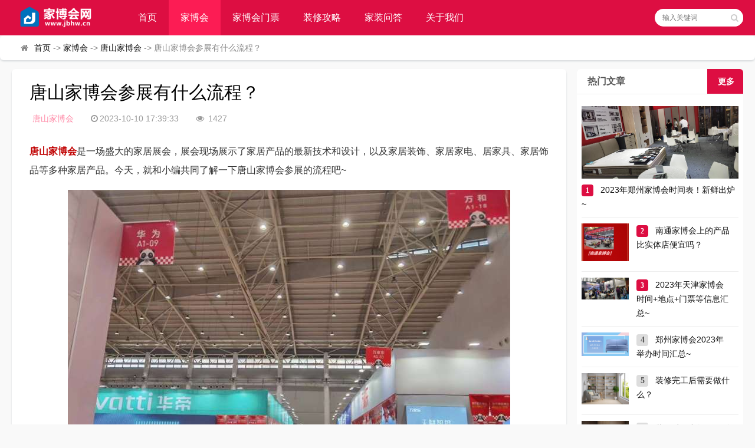

--- FILE ---
content_type: text/html; charset=utf-8
request_url: https://www.jbhw.cn/jbh/ts/420.html
body_size: 11201
content:
<!DOCTYPE html>
<html>
<head>
	<meta charset='utf-8'>
	<title>唐山家博会参展有什么流程？ - 家博会网</title>
	<meta name='keywords' content='唐山家博会参展有什么流程？'>
	<meta name='description' content='唐山家博会是一场盛大的家居展会，展会现场展示了家居产品的最新技术和设计，以及家居装饰、家居家电、居家具、家居饰品等多种家居产品。今天，就和小编共同了解一下唐山家博会参展的流程吧~#ad_slot#一、唐山家博会流程1、在线索票点击上方索票链接，填写信息，通过客服电话确认，即可免费获取价值10元的展会门票。2、领优惠券展前在网站领取优惠券，现场下单可以抵扣！3、前往展馆选择合适的路线和出行方式前往展馆。4、现场逛展...'>
		<meta name='viewport' content='width=device-width, initial-scale=1.0' />
	<meta http-equiv='X-UA-Compatible' content='ie=edge' />
	<meta name='viewport' content='width=device-width, initial-scale=1.0' />
	<meta content='width=device-width,initial-scale=1.0,maximum-scale=1.0,user-scalable=no' id='viewport' name='viewport' />
	<meta name='applicable-device' content='pc,mobile'>

	<link rel='stylesheet' href='/static/modules/cms/css/font-awesome.min.css' type='text/css'>
    <link rel='stylesheet' href='/static/modules/cms/css/style.css' type='text/css'>
    <link rel='stylesheet' href='/static/modules/cms/css/color.css' type='text/css'>
    <!--[if lt IE 9]><div class='fuck-ie'><p class='tips'>*您的IE浏览器版本过低，为获得更好的体验请使用Chrome、Firefox或其他现代浏览器!</p></div><![endif]-->
    <script src='/static/modules/cms/js/jquery-2.2.4.min.js' type='text/javascript'></script>
	<script>var bloghost = 'https://www.jbhw.cn';</script>
	<style>
	    #divTags li:last-child {
	        border-bottom: 0 !important;
	    }
	</style>
</head>
<body>
<div id='header'>
    <div class='header wrap'>
        <div class='logo'>
            		    <a href='https://www.jbhw.cn' title='家博会'><img src='/static/modules/cms/images/logo.png' alt='家博会'></a>
		            </div>
        <div id='monavber' class='nav' data-type='category' data-infoid='1'>
            <ul class='navbar'>
                <li ><a href='https://www.jbhw.cn'>首页</a></li>
                                <li class='active'><a href='/jbh/'>家博会</a></li>
                                <li ><a href='/jiabohui/'>家博会门票</a></li>
                                <li ><a href='/gonglue/'>装修攻略</a></li>
                                <li ><a href='/ask/'>家装问答</a></li>
                                <li ><a href='/about_us/'>关于我们</a></li>
                			    
            </ul>
        </div>
        <div id='mnav'><i class='fa fa-bars'></i></div>
        <div id='search'><i class='fa fa-search'></i></div>
        <div class='search'>
            <form method='get' action='/search.html' >
                <input type='text' name='keyword' placeholder='输入关键词' />
                <button type='submit' class='submit' value='搜索'><i class='fa fa-search'></i></button>
            </form>
        </div>
    </div>
</div>
<div class='breadnav pagenow card'>
    <div class='wrap'> <i class='fa fa-home'></i><a href='/'>首页</a> -> <a href='/jbh/' >家博会</a> -> <a href='/jbh/ts/' >唐山家博会</a> -> 唐山家博会参展有什么流程？</div>
</div>
<div class='wrap'>
    <div id='content'>
        <div id='contentleft'>
            <div class='logbox card'>
                <h1>唐山家博会参展有什么流程？</h1>
                <div class='data'>
                                        <a href='/jbh/ts/' class='mcolor'>唐山家博会</a> <i class='fa fa-clock-o'></i>2023-10-10 17:39:33 <i class='fa fa-eye'></i> 1427                </div>
                <div class='logcon'>
                    <div class='art-main'>
                        <p><span style="color: rgb(192, 0, 0);"><strong>唐山家博会</strong></span>是一场盛大的家居展会，展会现场展示了家居产品的最新技术和设计，以及家居装饰、家居家电、居家具、家居饰品等多种家居产品。今天，就和小编共同了解一下唐山家博会参展的流程吧~</p><p style="text-align:center"><img src="/uploads/images/20231010/2e083638be677884bb3e411289eabbeb.jpg" title="唐山家博会参展有什么流程？" alt="唐山家博会参展有什么流程？"/></p><p>

	<h2 style="margin:10px auto;">近期唐山家博会基本信息</h2>
	<p style="margin:0px;">开展时间：<strong style='color: #e33e33;'>2025年8月22-24日</strong></p>
	<p style="margin:0px;">举办展馆：国际会展中心</p>
	<p style="margin:0px;">了解更多信息：<a target='_blank' href='http://ts.jbhw.cn' title='唐山家博会'>点击索取门票>></a></p>

</p><h3>一、唐山家博会流程</h3><h4>1、在线索票</h4><p>点击上方索票链接，填写信息，通过客服电话确认，即可免费获取价值10元的展会门票。</p><h4>2、领优惠券</h4><p>展前在网站领取优惠券，现场下单可以抵扣！</p><h4>3、前往展馆</h4><p>选择合适的路线和出行方式前往展馆。</p><h4>4、现场逛展</h4><p>对照现场平面图，标记喜欢的品牌，在参展时重点浏览。</p><h4>5、下单付款</h4><p>选择喜欢满意的产品，确定好价格即可付款。</p><h4>6、下单抽奖</h4><p>在家博会现场的一切订单，都可以参加抽奖，百分百的中奖率，因此要记得抽奖哦~</p><h4>7、消费提示</h4><p>为保证大家享有优质的售后服务，大家最好使用华夏家博会定制的《统一专用销售单》，并加盖组委会专用章。</p><h3>二、唐山家博会特点</h3><h4>1、众多知名品牌</h4><p>家博会的亮点之一是它汇集了国内外众多知名品牌，展示各种家居产品，满足了消费者的多样化需求。</p><h4>2、活动丰富</h4><p>此外，家博会还举办了一系列活动，如设计讲座、家居装饰技巧展示等，为消费者提供了更多的参与机会。</p><h4>3、优惠给力</h4><p>另外，家博会还推出了众多优惠活动，如购买指定产品可享受折扣优惠、购买指定产品可获得礼等，让消费者可以以更低的价格购买到更多的家居产品。</p><p>总之，唐山家博会以其多样的产品、丰的活动和优惠活动，为消费者提供了一个购买家居产品的绝佳平台，让消费者可以更好地了解家居产品满足消费者的多样化需求。</p>                    </div>
                </div>
                                <p id='tag-wrap' class='tag-wrap'> <i class='fa fa-tags'></i> 标签： 
                    					<a href='/tags/%E5%94%90%E5%B1%B1%E5%8D%8E%E5%A4%8F%E5%AE%B6%E5%8D%9A%E4%BC%9A'>唐山华夏家博会</a>&nbsp;&nbsp;
    									<a href='/tags/%E5%94%90%E5%B1%B1%E5%AE%B6%E5%8D%9A%E4%BC%9A'>唐山家博会</a>&nbsp;&nbsp;
    				                </p>
                                <div class='nextlog'>
                    					上一篇：<a href='/jbh/ts/33.html' rel='prev' >2023年唐山家博会时间是多少？</a>
					
										下一篇：<a href='/jbh/ts/482.html' rel='next' >唐山家博会时间+展馆+地址+参展品牌等信息</a>
					
                </div>
                <div class='link-box'>
                    <p class='title'>相关文章</p>
                    <ul class='loglist'>
                        							<li class='con'>
                                <!--<div class='info'> <span class='sn'><a href='#' class='mcolor'>创业资讯</a></span> </div>-->
                                <div class='des'> 
                                    <a class='h2' href='/jbh/ts/809.html' title='2025唐山华夏家博会最新开展时间表'>2025唐山华夏家博会最新开展时间表</a> 
                                    <div class='text'>
                                        <p>唐山华夏家博会是一场集家装设计、施工管理、建材家居于一体的家装生活服务平台，旨在为中国城市居民提供一站式的高品质装修服务。展会亮点多种参展品类：涵盖了厨房卫浴、地板门窗、家具软装、家用电器、综合建材、...</p>
                                        <p class='data'> 
                                            <span class='time'><i class='fa fa-clock-o'></i></i>2025-01-07</span> 
                                            <span class='view'><i class='fa fa-eye'></i>944</span> 
                                            <!--<span class='tag'> <i class='fa fa-tags'></i> 
                                                <a href='#' target='_blank' rel='tag'>测试</a> 
                                            </span>-->
                                        </p>
                                    </div>
                                </div>
                                <a href='/jbh/ts/809.html' title='2025唐山华夏家博会最新开展时间表' class='more' target='_blank' rel='nofollow'>详细阅读<i class='fa fa-angle-right'></i></a> 
                			</li>
														<li class='con'>
                                <!--<div class='info'> <span class='sn'><a href='#' class='mcolor'>创业资讯</a></span> </div>-->
                                <div class='des'> 
                                    <a class='h2' href='/jbh/ts/758.html' title='唐山家博会最新开展时间、地点、门票'>唐山家博会最新开展时间、地点、门票</a> 
                                    <div class='text'>
                                        <p>蓝装家博会作为国内超大规模建材家居大展，深耕厚植家博会数年，致力于打造装修采购全产业链&ldquo;双惠&rdquo;平台。既能破局打开展商&ldquo;销售冷冻&rdquo;的困境，成为开拓新市场的&ldquo;利器&rdquo;，又能满足消费者快速便捷的生活方式，家装...</p>
                                        <p class='data'> 
                                            <span class='time'><i class='fa fa-clock-o'></i></i>2024-08-29</span> 
                                            <span class='view'><i class='fa fa-eye'></i>1337</span> 
                                            <!--<span class='tag'> <i class='fa fa-tags'></i> 
                                                <a href='#' target='_blank' rel='tag'>测试</a> 
                                            </span>-->
                                        </p>
                                    </div>
                                </div>
                                <a href='/jbh/ts/758.html' title='唐山家博会最新开展时间、地点、门票' class='more' target='_blank' rel='nofollow'>详细阅读<i class='fa fa-angle-right'></i></a> 
                			</li>
														<li class='con'>
                                <!--<div class='info'> <span class='sn'><a href='#' class='mcolor'>创业资讯</a></span> </div>-->
                                <div class='des'> 
                                    <a class='h2' href='/jbh/ts/635.html' title='2024年唐山家博会时间+门票+活动'>2024年唐山家博会时间+门票+活动</a> 
                                    <div class='text'>
                                        <p>唐山家博会是一个在唐山国际会展中心举办的消费类展会活动，旨在引领生产和消费，直接面对终端消费者。这个展会汇聚了家庭装修采购所需的各种品质产品，包括家装、家具、卫浴、陶瓷、地板、门窗、家电、家纺等。#ad_...</p>
                                        <p class='data'> 
                                            <span class='time'><i class='fa fa-clock-o'></i></i>2024-01-19</span> 
                                            <span class='view'><i class='fa fa-eye'></i>1199</span> 
                                            <!--<span class='tag'> <i class='fa fa-tags'></i> 
                                                <a href='#' target='_blank' rel='tag'>测试</a> 
                                            </span>-->
                                        </p>
                                    </div>
                                </div>
                                <a href='/jbh/ts/635.html' title='2024年唐山家博会时间+门票+活动' class='more' target='_blank' rel='nofollow'>详细阅读<i class='fa fa-angle-right'></i></a> 
                			</li>
														<li class='con'>
                                <!--<div class='info'> <span class='sn'><a href='#' class='mcolor'>创业资讯</a></span> </div>-->
                                <div class='des'> 
                                    <a class='h2' href='/jbh/ts/601.html' title='2024年唐山家博会时间汇总表'>2024年唐山家博会时间汇总表</a> 
                                    <div class='text'>
                                        <p>唐山家博会是一个集合了家装设计、施工、材料以及家居产品的综合性展会。它为消费者提供了一个全方位、一站式解决家居装修问题的平台，涵盖了从地板、卫浴到橱柜、电器等家装材料和家居产品。#ad_slot#门票：现场票1...</p>
                                        <p class='data'> 
                                            <span class='time'><i class='fa fa-clock-o'></i></i>2024-04-01</span> 
                                            <span class='view'><i class='fa fa-eye'></i>1499</span> 
                                            <!--<span class='tag'> <i class='fa fa-tags'></i> 
                                                <a href='#' target='_blank' rel='tag'>测试</a> 
                                            </span>-->
                                        </p>
                                    </div>
                                </div>
                                <a href='/jbh/ts/601.html' title='2024年唐山家博会时间汇总表' class='more' target='_blank' rel='nofollow'>详细阅读<i class='fa fa-angle-right'></i></a> 
                			</li>
														<li class='con'>
                                <!--<div class='info'> <span class='sn'><a href='#' class='mcolor'>创业资讯</a></span> </div>-->
                                <div class='des'> 
                                    <a class='h2' href='/jbh/ts/544.html' title='唐山家博会门票+交通+地址等逛展详情'>唐山家博会门票+交通+地址等逛展详情</a> 
                                    <div class='text'>
                                        <p>房子到手了肯定是要准备装修啦~想要找到装修公司，买装修主材、辅材、家具、家电、橱柜、卫浴的话，可以去唐山家博会看一看，展会很划算，一次可以省心很多钱！！！那么，唐山家博会门票+交通+地址等逛展详情来啦！我...</p>
                                        <p class='data'> 
                                            <span class='time'><i class='fa fa-clock-o'></i></i>2023-11-07</span> 
                                            <span class='view'><i class='fa fa-eye'></i>1448</span> 
                                            <!--<span class='tag'> <i class='fa fa-tags'></i> 
                                                <a href='#' target='_blank' rel='tag'>测试</a> 
                                            </span>-->
                                        </p>
                                    </div>
                                </div>
                                <a href='/jbh/ts/544.html' title='唐山家博会门票+交通+地址等逛展详情' class='more' target='_blank' rel='nofollow'>详细阅读<i class='fa fa-angle-right'></i></a> 
                			</li>
														<li class='con'>
                                <!--<div class='info'> <span class='sn'><a href='#' class='mcolor'>创业资讯</a></span> </div>-->
                                <div class='des'> 
                                    <a class='h2' href='/jbh/ts/526.html' title='唐山家博会，有哪些亮点之处？'>唐山家博会，有哪些亮点之处？</a> 
                                    <div class='text'>
                                        <p>唐山家博会作为家居行业的盛会，吸引了众多消费者和商家参与。此次家博会不仅提供了丰富的家居产品，还举办了一系列精彩的互动活动，亮点纷呈。那么，唐山家博会有哪些亮点？有哪些优势呢？一起来看看吧~#ad_slot#一...</p>
                                        <p class='data'> 
                                            <span class='time'><i class='fa fa-clock-o'></i></i>2023-11-07</span> 
                                            <span class='view'><i class='fa fa-eye'></i>1444</span> 
                                            <!--<span class='tag'> <i class='fa fa-tags'></i> 
                                                <a href='#' target='_blank' rel='tag'>测试</a> 
                                            </span>-->
                                        </p>
                                    </div>
                                </div>
                                <a href='/jbh/ts/526.html' title='唐山家博会，有哪些亮点之处？' class='more' target='_blank' rel='nofollow'>详细阅读<i class='fa fa-angle-right'></i></a> 
                			</li>
														<li class='con'>
                                <!--<div class='info'> <span class='sn'><a href='#' class='mcolor'>创业资讯</a></span> </div>-->
                                <div class='des'> 
                                    <a class='h2' href='/jbh/ts/511.html' title='唐山家博会逛展攻略有哪些？'>唐山家博会逛展攻略有哪些？</a> 
                                    <div class='text'>
                                        <p>唐山家博会，一个优质的家装品牌展会，汇聚名大品牌，有老板电器、松下电器、箭牌卫浴、芝华仕沙发、美的、格力、安杰尔净水、海尔电器、沁园净水器等，有什么需求不妨来现场逛一逛、选一选，潮流时尚产品等你来选购...</p>
                                        <p class='data'> 
                                            <span class='time'><i class='fa fa-clock-o'></i></i>2023-11-01</span> 
                                            <span class='view'><i class='fa fa-eye'></i>1410</span> 
                                            <!--<span class='tag'> <i class='fa fa-tags'></i> 
                                                <a href='#' target='_blank' rel='tag'>测试</a> 
                                            </span>-->
                                        </p>
                                    </div>
                                </div>
                                <a href='/jbh/ts/511.html' title='唐山家博会逛展攻略有哪些？' class='more' target='_blank' rel='nofollow'>详细阅读<i class='fa fa-angle-right'></i></a> 
                			</li>
														<li class='con'>
                                <!--<div class='info'> <span class='sn'><a href='#' class='mcolor'>创业资讯</a></span> </div>-->
                                <div class='des'> 
                                    <a class='h2' href='/jbh/ts/482.html' title='唐山家博会时间+展馆+地址+参展品牌等信息'>唐山家博会时间+展馆+地址+参展品牌等信息</a> 
                                    <div class='text'>
                                        <p>唐山家博会是一场家居装饰展会，主要展示家居装饰相关产品及相关服务。在唐山举办的家博会，通常包括家具、建材、家居软装饰品等各个方面的展示，为消费者提供一站式家居装饰解决方案。#ad_slot#一、唐山家博会交通路...</p>
                                        <p class='data'> 
                                            <span class='time'><i class='fa fa-clock-o'></i></i>2023-10-27</span> 
                                            <span class='view'><i class='fa fa-eye'></i>2264</span> 
                                            <!--<span class='tag'> <i class='fa fa-tags'></i> 
                                                <a href='#' target='_blank' rel='tag'>测试</a> 
                                            </span>-->
                                        </p>
                                    </div>
                                </div>
                                <a href='/jbh/ts/482.html' title='唐山家博会时间+展馆+地址+参展品牌等信息' class='more' target='_blank' rel='nofollow'>详细阅读<i class='fa fa-angle-right'></i></a> 
                			</li>
							                    </ul>
                </div>
            </div>
        </div>
    </div>
    <div id='sidebar'>
                                <section id='aside_hot' class='widget widget_aside_hot sb br mb'>
                <h3><span>热门文章</span><a href='#'><span class='sectgd'>更多</span></a></h3>
                <ul class='widget-content aside_hot'>
                                        <li class='clearfix'>
                        <div class='jiatuleft w100'>
                            <img style='width:100%' src='/uploads/images/20230806/c37b54f44bb13d3c41fe87380a9ee403.jpg'>
                        </div>
                        <div class='jiaturight w100'>
                            <span class='list list-1'>1</span>
                            <a href='/jbh/zz/134.html' title='2023年郑州家博会时间表！新鲜出炉~'>2023年郑州家博会时间表！新鲜出炉~</a>
                        </div>
                    </li>
                                        <li class='clearfix'>
                        <div class='jiatuleft '>
                            <img style='width:100%' src='/uploads/images/20230919/945e752f4cd23003da6744d533b6f639.jpg'>
                        </div>
                        <div class='jiaturight '>
                            <span class='list list-2'>2</span>
                            <a href='/jbh/nt/325.html' title='南通家博会上的产品比实体店便宜吗？'>南通家博会上的产品比实体店便宜吗？</a>
                        </div>
                    </li>
                                        <li class='clearfix'>
                        <div class='jiatuleft '>
                            <img style='width:100%' src='/uploads/images/20230816/dbe5e8363e5a77c406a10b84cb7754a5.jpg'>
                        </div>
                        <div class='jiaturight '>
                            <span class='list list-3'>3</span>
                            <a href='/jbh/tj/161.html' title='2023年天津家博会时间+地点+门票等信息汇总~'>2023年天津家博会时间+地点+门票等信息汇总~</a>
                        </div>
                    </li>
                                        <li class='clearfix'>
                        <div class='jiatuleft '>
                            <img style='width:100%' src='/uploads/images/20230827/0257dc7b56245ce07b466975edd889eb.png'>
                        </div>
                        <div class='jiaturight '>
                            <span class='list list-4'>4</span>
                            <a href='/jbh/zz/219.html' title='郑州家博会2023年举办时间汇总~'>郑州家博会2023年举办时间汇总~</a>
                        </div>
                    </li>
                                        <li class='clearfix'>
                        <div class='jiatuleft '>
                            <img style='width:100%' src='/uploads/images/20230906/552d4b53969f8bb7e5eaf863b0fdfdd0.jpg'>
                        </div>
                        <div class='jiaturight '>
                            <span class='list list-5'>5</span>
                            <a href='/ask/zhuangxiuhou/263.html' title='装修完工后需要做什么？'>装修完工后需要做什么？</a>
                        </div>
                    </li>
                                        <li class='clearfix'>
                        <div class='jiatuleft '>
                            <img style='width:100%' src='/uploads/images/20230909/2a5cb07c1500faa5b41418fc42455c4a.jpg'>
                        </div>
                        <div class='jiaturight '>
                            <span class='list list-6'>6</span>
                            <a href='/ask/zhuangxiuzhong/285.html' title='装修过程中如何做到绿色环保？'>装修过程中如何做到绿色环保？</a>
                        </div>
                    </li>
                                        <li class='clearfix'>
                        <div class='jiatuleft '>
                            <img style='width:100%' src='/uploads/images/20230818/eacce88208e7a4d4bf5ce117ac7cce8e.jpg'>
                        </div>
                        <div class='jiaturight '>
                            <span class='list list-7'>7</span>
                            <a href='/ask/zhuangxiuqian/175.html' title='选择木质地板时需要考虑哪些因素？'>选择木质地板时需要考虑哪些因素？</a>
                        </div>
                    </li>
                                        <li class='clearfix'>
                        <div class='jiatuleft '>
                            <img style='width:100%' src='/uploads/images/20230907/db949279ac0da9e17ed2c0d37b8b5288.jpg'>
                        </div>
                        <div class='jiaturight '>
                            <span class='list list-8'>8</span>
                            <a href='/ask/zhuangxiuhou/276.html' title='日常使用天然气，怎样更安全？'>日常使用天然气，怎样更安全？</a>
                        </div>
                    </li>
                                        <li class='clearfix'>
                        <div class='jiatuleft '>
                            <img style='width:100%' src='/uploads/images/20230904/01ea6ed32711ba2019f086f75f5e12c4.jpg'>
                        </div>
                        <div class='jiaturight '>
                            <span class='list list-9'>9</span>
                            <a href='/ask/zhuangxiuhou/261.html' title='快速去除新房异味的方法？'>快速去除新房异味的方法？</a>
                        </div>
                    </li>
                                        <li class='clearfix'>
                        <div class='jiatuleft '>
                            <img style='width:100%' src='/uploads/images/20230907/6ba6c94611275a83f4b3f1fafee9e7b0.jpg'>
                        </div>
                        <div class='jiaturight '>
                            <span class='list list-10'>10</span>
                            <a href='/ask/zhuangxiuzhong/272.html' title='装修过程中需要把握哪些关键点？'>装修过程中需要把握哪些关键点？</a>
                        </div>
                    </li>
                                    </ul>
            </section>
            
                        <section id='aside_hot' class='widget widget_aside_hot sb br mb'>
                <h3><span>家装问答</span><a href='/ask/'><span class='sectgd'>更多</span></a></h3>
                <ul class='widget-content aside_hot'>
                                        <li class='clearfix'>
                        <div class='jiatuleft w100'>
                            <img style='width:100%' src='/uploads/images/20230914/60f56b2a1b03ac69c18fc2d561e735d5.jpg'>
                        </div>
                        <div class='jiaturight w100'>
                            <span class='list list-1'>1</span>
                            <a href='/ask/zhuangxiuhou/309.html' title='装修完成后先别急，这些工作也很重要！'>装修完成后先别急，这些工作也很重要！</a>
                        </div>
                    </li>
                                        <li class='clearfix'>
                        <div class='jiatuleft '>
                            <img style='width:100%' src='/uploads/images/20230912/a10bda71a79d910f12ae78e5dd6979dd.jpg'>
                        </div>
                        <div class='jiaturight '>
                            <span class='list list-2'>2</span>
                            <a href='/ask/zhuangxiuqian/301.html' title='装修前，哪些家电需要提前规划好？'>装修前，哪些家电需要提前规划好？</a>
                        </div>
                    </li>
                                        <li class='clearfix'>
                        <div class='jiatuleft '>
                            <img style='width:100%' src='/uploads/images/20230909/2a5cb07c1500faa5b41418fc42455c4a.jpg'>
                        </div>
                        <div class='jiaturight '>
                            <span class='list list-3'>3</span>
                            <a href='/ask/zhuangxiuzhong/285.html' title='装修过程中如何做到绿色环保？'>装修过程中如何做到绿色环保？</a>
                        </div>
                    </li>
                                        <li class='clearfix'>
                        <div class='jiatuleft '>
                            <img style='width:100%' src='/uploads/images/20230907/db949279ac0da9e17ed2c0d37b8b5288.jpg'>
                        </div>
                        <div class='jiaturight '>
                            <span class='list list-4'>4</span>
                            <a href='/ask/zhuangxiuhou/276.html' title='日常使用天然气，怎样更安全？'>日常使用天然气，怎样更安全？</a>
                        </div>
                    </li>
                                        <li class='clearfix'>
                        <div class='jiatuleft '>
                            <img style='width:100%' src='/uploads/images/20230907/6ba6c94611275a83f4b3f1fafee9e7b0.jpg'>
                        </div>
                        <div class='jiaturight '>
                            <span class='list list-5'>5</span>
                            <a href='/ask/zhuangxiuzhong/272.html' title='装修过程中需要把握哪些关键点？'>装修过程中需要把握哪些关键点？</a>
                        </div>
                    </li>
                                        <li class='clearfix'>
                        <div class='jiatuleft '>
                            <img style='width:100%' src='/uploads/images/20230906/552d4b53969f8bb7e5eaf863b0fdfdd0.jpg'>
                        </div>
                        <div class='jiaturight '>
                            <span class='list list-6'>6</span>
                            <a href='/ask/zhuangxiuhou/263.html' title='装修完工后需要做什么？'>装修完工后需要做什么？</a>
                        </div>
                    </li>
                                        <li class='clearfix'>
                        <div class='jiatuleft '>
                            <img style='width:100%' src='/uploads/images/20230904/01ea6ed32711ba2019f086f75f5e12c4.jpg'>
                        </div>
                        <div class='jiaturight '>
                            <span class='list list-7'>7</span>
                            <a href='/ask/zhuangxiuhou/261.html' title='快速去除新房异味的方法？'>快速去除新房异味的方法？</a>
                        </div>
                    </li>
                                        <li class='clearfix'>
                        <div class='jiatuleft '>
                            <img style='width:100%' src='/uploads/images/20230818/eacce88208e7a4d4bf5ce117ac7cce8e.jpg'>
                        </div>
                        <div class='jiaturight '>
                            <span class='list list-8'>8</span>
                            <a href='/ask/zhuangxiuqian/175.html' title='选择木质地板时需要考虑哪些因素？'>选择木质地板时需要考虑哪些因素？</a>
                        </div>
                    </li>
                                    </ul>
            </section>
            
            <section id='aside_new' class='widget widget_aside_new sb br mb'>
                <h3><span>家博会门票</span><a href='/jiabohui/'><span class='sectgd'>更多</span></a></h3>
                <ul class='widget-content aside_new menpiao'>
                                        <li>
                        <a href='http://xy.jbhw.cn' title='襄阳家博会时间待定'>
                            <img class='js-sqmp-img' src='/uploads/images/20240229/1effcab84879d7e5258f65667fa4ace4.jpg' alt='襄阳家博会'>
                            <p class='js-sqmp-zd'>襄阳家博会</p>
                            <p class='js-sqmp-sj'>时间待定</p>
                            <p class='js-sqmp-sp'>索票</p>
                        </a> 
                    </li>
                                        <li>
                        <a href='http://sh.jbhw.cn' title='上海家博会7月11-13日'>
                            <img class='js-sqmp-img' src='/uploads/images/20230404/322c14fcff4387f73c5814743bccb266.png' alt='上海家博会'>
                            <p class='js-sqmp-zd'>上海家博会</p>
                            <p class='js-sqmp-sj'>7月11-13日</p>
                            <p class='js-sqmp-sp'>索票</p>
                        </a> 
                    </li>
                                        <li>
                        <a href='http://sx.jbhw.cn' title='绍兴家博会时间待定'>
                            <img class='js-sqmp-img' src='/uploads/images/20260112/7e21cddc5b44f4c0e773fedfe1383e4e.jpg' alt='绍兴家博会'>
                            <p class='js-sqmp-zd'>绍兴家博会</p>
                            <p class='js-sqmp-sj'>时间待定</p>
                            <p class='js-sqmp-sp'>索票</p>
                        </a> 
                    </li>
                                        <li>
                        <a href='http://jz.jbhw.cn' title='锦州家博会敬请期待'>
                            <img class='js-sqmp-img' src='/uploads/images/20260112/d626c6e320c09d61682f97b122b16494.jpg' alt='锦州家博会'>
                            <p class='js-sqmp-zd'>锦州家博会</p>
                            <p class='js-sqmp-sj'>敬请期待</p>
                            <p class='js-sqmp-sp'>索票</p>
                        </a> 
                    </li>
                                        <li>
                        <a href='https://www.zhankexia.com/suopiao28.html?src=suyou-whjbhw' title='武汉家博会3月6-8日'>
                            <img class='js-sqmp-img' src='/uploads/images/20230404/6d41c296c4406f885aee480553ef13eb.png' alt='武汉家博会'>
                            <p class='js-sqmp-zd'>武汉家博会</p>
                            <p class='js-sqmp-sj'>3月6-8日</p>
                            <p class='js-sqmp-sp'>索票</p>
                        </a> 
                    </li>
                                        <li>
                        <a href='https://www.zhankexia.com/suopiao29.html?src=suyou-jbhw' title='杭州家博会3月6-8日'>
                            <img class='js-sqmp-img' src='/uploads/images/20230404/7808d387ef6b983e31d6d57ecfe6b3da.png' alt='杭州家博会'>
                            <p class='js-sqmp-zd'>杭州家博会</p>
                            <p class='js-sqmp-sj'>3月6-8日</p>
                            <p class='js-sqmp-sp'>索票</p>
                        </a> 
                    </li>
                                        <li>
                        <a href='http://fz.jbhw.cn' title='福州家博会3月6-8日'>
                            <img class='js-sqmp-img' src='/uploads/images/20230918/3faa32df6e330be4313cc722cce24751.jpg' alt='福州家博会'>
                            <p class='js-sqmp-zd'>福州家博会</p>
                            <p class='js-sqmp-sj'>3月6-8日</p>
                            <p class='js-sqmp-sp'>索票</p>
                        </a> 
                    </li>
                                        <li>
                        <a href='http://gz.jbhw.cn' title='广州家博会3月6-8日'>
                            <img class='js-sqmp-img' src='/uploads/images/20230404/fe5adf776a1b8a2eb14e7c8159056206.png' alt='广州家博会'>
                            <p class='js-sqmp-zd'>广州家博会</p>
                            <p class='js-sqmp-sj'>3月6-8日</p>
                            <p class='js-sqmp-sp'>索票</p>
                        </a> 
                    </li>
                                        <li>
                        <a href='http://wh.jbhw.cn' title='武汉家博会3月6-8日'>
                            <img class='js-sqmp-img' src='/uploads/images/20230404/6d41c296c4406f885aee480553ef13eb.png' alt='武汉家博会'>
                            <p class='js-sqmp-zd'>武汉家博会</p>
                            <p class='js-sqmp-sj'>3月6-8日</p>
                            <p class='js-sqmp-sp'>索票</p>
                        </a> 
                    </li>
                                        <li>
                        <a href='http://nj.jbhw.cn' title='南京家博会3月6-8日'>
                            <img class='js-sqmp-img' src='/uploads/images/20230404/a87273b3d0c2f5744de945058581c147.jpg' alt='南京家博会'>
                            <p class='js-sqmp-zd'>南京家博会</p>
                            <p class='js-sqmp-sj'>3月6-8日</p>
                            <p class='js-sqmp-sp'>索票</p>
                        </a> 
                    </li>
                                        <li>
                        <a href='http://lanzhou.jbhw.cn' title='兰州家博会3月6-8日'>
                            <img class='js-sqmp-img' src='/uploads/images/20260112/ce89361b523c8e7c7c1aa4a9466a83f5.jpg' alt='兰州家博会'>
                            <p class='js-sqmp-zd'>兰州家博会</p>
                            <p class='js-sqmp-sj'>3月6-8日</p>
                            <p class='js-sqmp-sp'>索票</p>
                        </a> 
                    </li>
                                        <li>
                        <a href='http://ak.jbhw.cn' title='安康家博会3月7-8日'>
                            <img class='js-sqmp-img' src='/uploads/images/20260112/5382f934e2516c2891a41446f1180a34.jpg' alt='安康家博会'>
                            <p class='js-sqmp-zd'>安康家博会</p>
                            <p class='js-sqmp-sj'>3月7-8日</p>
                            <p class='js-sqmp-sp'>索票</p>
                        </a> 
                    </li>
                                        <li>
                        <a href='http://yy.jbhw.cn' title='余姚家博会待定'>
                            <img class='js-sqmp-img' src='/uploads/images/20260112/e7240bdf92329b78f090ac40ecdb6cc1.jpg' alt='余姚家博会'>
                            <p class='js-sqmp-zd'>余姚家博会</p>
                            <p class='js-sqmp-sj'>待定</p>
                            <p class='js-sqmp-sp'>索票</p>
                        </a> 
                    </li>
                                        <li>
                        <a href='http://shangqiu.jbhw.cn' title='商丘家博会3月7-8日'>
                            <img class='js-sqmp-img' src='/uploads/images/20260112/566c46e5d8447ab786f83bc41f15747c.jpg' alt='商丘家博会'>
                            <p class='js-sqmp-zd'>商丘家博会</p>
                            <p class='js-sqmp-sj'>3月7-8日</p>
                            <p class='js-sqmp-sp'>索票</p>
                        </a> 
                    </li>
                                        <li>
                        <a href='http://yangzhou.jbhw.cn' title='扬州家博会3月13-15日'>
                            <img class='js-sqmp-img' src='/uploads/images/20260112/e46ab944d6b6610163081a5c2a8f2317.jpg' alt='扬州家博会'>
                            <p class='js-sqmp-zd'>扬州家博会</p>
                            <p class='js-sqmp-sj'>3月13-15日</p>
                            <p class='js-sqmp-sp'>索票</p>
                        </a> 
                    </li>
                                        <li>
                        <a href='http://changchun.jbhw.cn' title='长春家博会3月13-15日'>
                            <img class='js-sqmp-img' src='/uploads/images/20260112/ea7362302d236f22cc46ac674653dc49.jpg' alt='长春家博会'>
                            <p class='js-sqmp-zd'>长春家博会</p>
                            <p class='js-sqmp-sj'>3月13-15日</p>
                            <p class='js-sqmp-sp'>索票</p>
                        </a> 
                    </li>
                                        <li>
                        <a href='http://nn.jbhw.cn' title='南宁家博会3月13-15日'>
                            <img class='js-sqmp-img' src='/uploads/images/20230404/175d88810e936d5fd3f7685516035ceb.jpg' alt='南宁家博会'>
                            <p class='js-sqmp-zd'>南宁家博会</p>
                            <p class='js-sqmp-sj'>3月13-15日</p>
                            <p class='js-sqmp-sp'>索票</p>
                        </a> 
                    </li>
                                        <li>
                        <a href='http://jn.jbhw.cn' title='济南家博会3月13-15日'>
                            <img class='js-sqmp-img' src='/uploads/images/20260112/4e0bea45bf7056a8372deb91be808826.jpg' alt='济南家博会'>
                            <p class='js-sqmp-zd'>济南家博会</p>
                            <p class='js-sqmp-sj'>3月13-15日</p>
                            <p class='js-sqmp-sp'>索票</p>
                        </a> 
                    </li>
                                        <li>
                        <a href='http://xa.jbhw.cn' title='西安家博会3月14-15日'>
                            <img class='js-sqmp-img' src='/uploads/images/20260112/7e791da564091684c0a0a6e3f23a9bcd.jpg' alt='西安家博会'>
                            <p class='js-sqmp-zd'>西安家博会</p>
                            <p class='js-sqmp-sj'>3月14-15日</p>
                            <p class='js-sqmp-sp'>索票</p>
                        </a> 
                    </li>
                                        <li>
                        <a href='http://cq.jbhw.cn' title='重庆家博会时间待定'>
                            <img class='js-sqmp-img' src='/uploads/images/20260112/3c2be8b80da6dc98603623fce8148ab6.jpg' alt='重庆家博会'>
                            <p class='js-sqmp-zd'>重庆家博会</p>
                            <p class='js-sqmp-sj'>时间待定</p>
                            <p class='js-sqmp-sp'>索票</p>
                        </a> 
                    </li>
                                        <li>
                        <a href='http://qd.jbhw.cn' title='青岛家博会3月20-22日'>
                            <img class='js-sqmp-img' src='/uploads/images/20260112/a6b0eb795714bc32576f64bcf9f153b8.jpg' alt='青岛家博会'>
                            <p class='js-sqmp-zd'>青岛家博会</p>
                            <p class='js-sqmp-sj'>3月20-22日</p>
                            <p class='js-sqmp-sp'>索票</p>
                        </a> 
                    </li>
                                        <li>
                        <a href='http://ty.jbhw.cn' title='太原家博会3月20-22日'>
                            <img class='js-sqmp-img' src='/uploads/images/20260112/518ea3de8673104865745cc261bbeb1f.jpg' alt='太原家博会'>
                            <p class='js-sqmp-zd'>太原家博会</p>
                            <p class='js-sqmp-sj'>3月20-22日</p>
                            <p class='js-sqmp-sp'>索票</p>
                        </a> 
                    </li>
                                        <li>
                        <a href='http://dl.jbhw.cn' title='大连家博会3月20-22日'>
                            <img class='js-sqmp-img' src='/uploads/images/20260112/16349bccabc83e7cf4ae509679b5f568.jpg' alt='大连家博会'>
                            <p class='js-sqmp-zd'>大连家博会</p>
                            <p class='js-sqmp-sj'>3月20-22日</p>
                            <p class='js-sqmp-sp'>索票</p>
                        </a> 
                    </li>
                                        <li>
                        <a href='http://ha.jbhw.cn' title='淮安家博会3月20-22日'>
                            <img class='js-sqmp-img' src='/uploads/images/20260113/992130c2e6ce9dc0d37ca0e87053a2e5.jpg' alt='淮安家博会'>
                            <p class='js-sqmp-zd'>淮安家博会</p>
                            <p class='js-sqmp-sj'>3月20-22日</p>
                            <p class='js-sqmp-sp'>索票</p>
                        </a> 
                    </li>
                                        <li>
                        <a href='http://yinchuan.jbhw.cn' title='银川家博会3月21-22日'>
                            <img class='js-sqmp-img' src='/uploads/images/20260112/5119b4e5b73e2b1d84af9810f30d2d37.jpg' alt='银川家博会'>
                            <p class='js-sqmp-zd'>银川家博会</p>
                            <p class='js-sqmp-sj'>3月21-22日</p>
                            <p class='js-sqmp-sp'>索票</p>
                        </a> 
                    </li>
                                        <li>
                        <a href='http://xixian.jbhw.cn' title='西咸家博会3月21-22日'>
                            <img class='js-sqmp-img' src='/uploads/images/20260112/99b9ebdd8fe4980c28456e24ddac6c75.jpg' alt='西咸家博会'>
                            <p class='js-sqmp-zd'>西咸家博会</p>
                            <p class='js-sqmp-sj'>3月21-22日</p>
                            <p class='js-sqmp-sp'>索票</p>
                        </a> 
                    </li>
                                        <li>
                        <a href='http://hanzhong.jbhw.cn' title='汉中家博会3月21-22日'>
                            <img class='js-sqmp-img' src='/uploads/images/20260112/cee251216035dc85a63352f4d7c46b21.jpg' alt='汉中家博会'>
                            <p class='js-sqmp-zd'>汉中家博会</p>
                            <p class='js-sqmp-sj'>3月21-22日</p>
                            <p class='js-sqmp-sp'>索票</p>
                        </a> 
                    </li>
                                        <li>
                        <a href='http://szs.jbhw.cn' title='苏州家博会3月27-29日'>
                            <img class='js-sqmp-img' src='/uploads/images/20230404/a718d0f49e3ec96f9979da18ec89db6a.jpg' alt='苏州家博会'>
                            <p class='js-sqmp-zd'>苏州家博会</p>
                            <p class='js-sqmp-sj'>3月27-29日</p>
                            <p class='js-sqmp-sp'>索票</p>
                        </a> 
                    </li>
                                        <li>
                        <a href='http://qz.jbhw.cn/' title='泉州家博会敬请期待'>
                            <img class='js-sqmp-img' src='/uploads/images/20260112/d8ac5baf1a5aacd0b85dc3b27e32d89c.jpg' alt='泉州家博会'>
                            <p class='js-sqmp-zd'>泉州家博会</p>
                            <p class='js-sqmp-sj'>敬请期待</p>
                            <p class='js-sqmp-sp'>索票</p>
                        </a> 
                    </li>
                                        <li>
                        <a href='http://hz.jbhw.cn' title='杭州家博会3月27-29日'>
                            <img class='js-sqmp-img' src='/uploads/images/20230404/7808d387ef6b983e31d6d57ecfe6b3da.png' alt='杭州家博会'>
                            <p class='js-sqmp-zd'>杭州家博会</p>
                            <p class='js-sqmp-sj'>3月27-29日</p>
                            <p class='js-sqmp-sp'>索票</p>
                        </a> 
                    </li>
                                        <li>
                        <a href='http://cd.jbhw.cn' title='成都家博会3月27-29日'>
                            <img class='js-sqmp-img' src='/uploads/images/20230404/c967835dcebf591cea987d7a7e451eb5.png' alt='成都家博会'>
                            <p class='js-sqmp-zd'>成都家博会</p>
                            <p class='js-sqmp-sj'>3月27-29日</p>
                            <p class='js-sqmp-sp'>索票</p>
                        </a> 
                    </li>
                                        <li>
                        <a href='http://sjz.jbhw.cn' title='石家庄家博会3月27-29日'>
                            <img class='js-sqmp-img' src='/uploads/images/20260112/a39445a69ab1ca813cf4e3199311fbfe.jpg' alt='石家庄家博会'>
                            <p class='js-sqmp-zd'>石家庄家博会</p>
                            <p class='js-sqmp-sj'>3月27-29日</p>
                            <p class='js-sqmp-sp'>索票</p>
                        </a> 
                    </li>
                                        <li>
                        <a href='http://sy.jbhw.cn' title='沈阳家博会3月27-29日'>
                            <img class='js-sqmp-img' src='/uploads/images/20230404/3d7eb6fc3fc76503090818d57d75be84.jpg' alt='沈阳家博会'>
                            <p class='js-sqmp-zd'>沈阳家博会</p>
                            <p class='js-sqmp-sj'>3月27-29日</p>
                            <p class='js-sqmp-sp'>索票</p>
                        </a> 
                    </li>
                                        <li>
                        <a href='http://luoyang.jbhw.cn' title='洛阳家博会3月28-29日'>
                            <img class='js-sqmp-img' src='/uploads/images/20260112/737ffec50266cd7aaab15efc824378ac.jpg' alt='洛阳家博会'>
                            <p class='js-sqmp-zd'>洛阳家博会</p>
                            <p class='js-sqmp-sj'>3月28-29日</p>
                            <p class='js-sqmp-sp'>索票</p>
                        </a> 
                    </li>
                                        <li>
                        <a href='http://puyang.jbhw.cn' title='濮阳家博会3月28-29日'>
                            <img class='js-sqmp-img' src='/uploads/images/20260112/a882319fbd839108aaf814cb613c249d.jpg' alt='濮阳家博会'>
                            <p class='js-sqmp-zd'>濮阳家博会</p>
                            <p class='js-sqmp-sj'>3月28-29日</p>
                            <p class='js-sqmp-sp'>索票</p>
                        </a> 
                    </li>
                                        <li>
                        <a href='http://baoji.jbhw.cn' title='宝鸡家博会3月28-29日'>
                            <img class='js-sqmp-img' src='/uploads/images/20260112/c035a4a5803683315c680d5565b553d7.jpg' alt='宝鸡家博会'>
                            <p class='js-sqmp-zd'>宝鸡家博会</p>
                            <p class='js-sqmp-sj'>3月28-29日</p>
                            <p class='js-sqmp-sp'>索票</p>
                        </a> 
                    </li>
                                        <li>
                        <a href='http://ya.jbhw.cn' title='延安家博会3月28-29日'>
                            <img class='js-sqmp-img' src='/uploads/images/20260112/19be3edc8e53f9504064b40205b3e539.jpg' alt='延安家博会'>
                            <p class='js-sqmp-zd'>延安家博会</p>
                            <p class='js-sqmp-sj'>3月28-29日</p>
                            <p class='js-sqmp-sp'>索票</p>
                        </a> 
                    </li>
                                        <li>
                        <a href='http://jj.jbhw.cn' title='九江家博会3月28-29日'>
                            <img class='js-sqmp-img' src='/uploads/images/20260112/c19e6ca075b6c5f034b3fa7afd5320c6.jpg' alt='九江家博会'>
                            <p class='js-sqmp-zd'>九江家博会</p>
                            <p class='js-sqmp-sj'>3月28-29日</p>
                            <p class='js-sqmp-sp'>索票</p>
                        </a> 
                    </li>
                                        <li>
                        <a href='https://www.zhankexia.com/suopiao45.html?src=suyou-bjjbhw' title='北京家博会待定'>
                            <img class='js-sqmp-img' src='/uploads/images/20230404/445e8d9649be722f8703d2928d3838e5.png' alt='北京家博会'>
                            <p class='js-sqmp-zd'>北京家博会</p>
                            <p class='js-sqmp-sj'>待定</p>
                            <p class='js-sqmp-sp'>索票</p>
                        </a> 
                    </li>
                                        <li>
                        <a href='http://bt.jbhw.cn' title='包头家博会4月10-12日'>
                            <img class='js-sqmp-img' src='/uploads/images/20260112/ebc530901612e3b9c32e88da49ea13d2.jpg' alt='包头家博会'>
                            <p class='js-sqmp-zd'>包头家博会</p>
                            <p class='js-sqmp-sj'>4月10-12日</p>
                            <p class='js-sqmp-sp'>索票</p>
                        </a> 
                    </li>
                                        <li>
                        <a href='http://bd.jbhw.cn' title='保定家博会4月10-12日'>
                            <img class='js-sqmp-img' src='/uploads/images/20260112/b3958c38ac7c7a0663651c4ff544ec45.jpg' alt='保定家博会'>
                            <p class='js-sqmp-zd'>保定家博会</p>
                            <p class='js-sqmp-sj'>4月10-12日</p>
                            <p class='js-sqmp-sp'>索票</p>
                        </a> 
                    </li>
                                        <li>
                        <a href='http://bj.jbhw.cn' title='北京家博会4月10-12日'>
                            <img class='js-sqmp-img' src='/uploads/images/20230404/445e8d9649be722f8703d2928d3838e5.png' alt='北京家博会'>
                            <p class='js-sqmp-zd'>北京家博会</p>
                            <p class='js-sqmp-sj'>4月10-12日</p>
                            <p class='js-sqmp-sp'>索票</p>
                        </a> 
                    </li>
                                        <li>
                        <a href='http://xinyang.jbhw.cn' title='信阳家博会4月11-12日'>
                            <img class='js-sqmp-img' src='/uploads/images/20260112/48f4260eb8b84dfb6c489c6eea86363e.jpg' alt='信阳家博会'>
                            <p class='js-sqmp-zd'>信阳家博会</p>
                            <p class='js-sqmp-sj'>4月11-12日</p>
                            <p class='js-sqmp-sp'>索票</p>
                        </a> 
                    </li>
                                        <li>
                        <a href='http://xining.jbhw.cn' title='西宁家博会4月11-12日'>
                            <img class='js-sqmp-img' src='/uploads/images/20260112/d84296b561405355da00fce593386c6d.jpg' alt='西宁家博会'>
                            <p class='js-sqmp-zd'>西宁家博会</p>
                            <p class='js-sqmp-sj'>4月11-12日</p>
                            <p class='js-sqmp-sp'>索票</p>
                        </a> 
                    </li>
                                        <li>
                        <a href='http://yuncheng.jbhw.cn' title='运城家博会4月11-12日'>
                            <img class='js-sqmp-img' src='/uploads/images/20260112/65e6175c92a4fb01377ed94feb9337b0.jpg' alt='运城家博会'>
                            <p class='js-sqmp-zd'>运城家博会</p>
                            <p class='js-sqmp-sj'>4月11-12日</p>
                            <p class='js-sqmp-sp'>索票</p>
                        </a> 
                    </li>
                                        <li>
                        <a href='http://yt.jbhw.cn' title='烟台家博会4月17-19日'>
                            <img class='js-sqmp-img' src='/uploads/images/20260112/1941b42f47070706ac86c769da2dddec.jpg' alt='烟台家博会'>
                            <p class='js-sqmp-zd'>烟台家博会</p>
                            <p class='js-sqmp-sj'>4月17-19日</p>
                            <p class='js-sqmp-sp'>索票</p>
                        </a> 
                    </li>
                                        <li>
                        <a href='http://heb.jbhw.cn' title='哈尔滨家博会4月17-19日'>
                            <img class='js-sqmp-img' src='/uploads/images/20260112/f53324ef409ce6755b1d88a2d552dd80.jpg' alt='哈尔滨家博会'>
                            <p class='js-sqmp-zd'>哈尔滨家博会</p>
                            <p class='js-sqmp-sj'>4月17-19日</p>
                            <p class='js-sqmp-sp'>索票</p>
                        </a> 
                    </li>
                                        <li>
                        <a href='http://zmd.jbhw.cn' title='驻马店家博会4月18-19日'>
                            <img class='js-sqmp-img' src='/uploads/images/20260112/4019036ee298fd26348de657c2dbd673.jpg' alt='驻马店家博会'>
                            <p class='js-sqmp-zd'>驻马店家博会</p>
                            <p class='js-sqmp-sj'>4月18-19日</p>
                            <p class='js-sqmp-sp'>索票</p>
                        </a> 
                    </li>
                                        <li>
                        <a href='http://jl.jbhw.cn' title='吉林家博会4月18-19日'>
                            <img class='js-sqmp-img' src='/uploads/images/20260112/1b4cb4b72395126df8b49edf5bf3d570.jpg' alt='吉林家博会'>
                            <p class='js-sqmp-zd'>吉林家博会</p>
                            <p class='js-sqmp-sj'>4月18-19日</p>
                            <p class='js-sqmp-sp'>索票</p>
                        </a> 
                    </li>
                                        <li>
                        <a href='http://xm.jbhw.cn' title='厦门家博会4月24-26日'>
                            <img class='js-sqmp-img' src='/uploads/images/20260112/7b03f25ed30f2f86d0a42da8cddb771c.jpg' alt='厦门家博会'>
                            <p class='js-sqmp-zd'>厦门家博会</p>
                            <p class='js-sqmp-sj'>4月24-26日</p>
                            <p class='js-sqmp-sp'>索票</p>
                        </a> 
                    </li>
                                        <li>
                        <a href='http://pj.jbhw.cn' title='盘锦家博会4月24-26日'>
                            <img class='js-sqmp-img' src='/uploads/images/20260112/057675a70c5367b56ff66670ed01bbf8.jpg' alt='盘锦家博会'>
                            <p class='js-sqmp-zd'>盘锦家博会</p>
                            <p class='js-sqmp-sj'>4月24-26日</p>
                            <p class='js-sqmp-sp'>索票</p>
                        </a> 
                    </li>
                                        <li>
                        <a href='http://sz.jbhw.cn' title='深圳家博会时间待定'>
                            <img class='js-sqmp-img' src='/uploads/images/20230404/c1e8ec9f96f2ee13205e1e271d623106.png' alt='深圳家博会'>
                            <p class='js-sqmp-zd'>深圳家博会</p>
                            <p class='js-sqmp-sj'>时间待定</p>
                            <p class='js-sqmp-sp'>索票</p>
                        </a> 
                    </li>
                                        <li>
                        <a href='http://jm.jbhw.cn' title='荆门家博会敬请期待'>
                            <img class='js-sqmp-img' src='/uploads/images/20260112/8329501cffce1186125dc51f39b8ae69.jpg' alt='荆门家博会'>
                            <p class='js-sqmp-zd'>荆门家博会</p>
                            <p class='js-sqmp-sj'>敬请期待</p>
                            <p class='js-sqmp-sp'>索票</p>
                        </a> 
                    </li>
                    			        
                </ul>
            </section>
                        <section id='divTags' class='widget widget_tags sb br mb'>
                <h3><span>家装标签</span></h3>
                <div class='widget-content divTags'>
                    						<li><a href='/tags/%E5%AE%B6%E5%8D%9A%E4%BC%9A'>家博会<span class='tag-count'> (633)</span></a></li>
											<li><a href='/tags/%E6%98%86%E6%98%8E%E5%AE%B6%E5%8D%9A%E4%BC%9A'>昆明家博会<span class='tag-count'> (20)</span></a></li>
											<li><a href='/tags/%E4%B8%8A%E6%B5%B7%E5%AE%B6%E5%8D%9A%E4%BC%9A'>上海家博会<span class='tag-count'> (30)</span></a></li>
											<li><a href='/tags/%E5%A4%A9%E6%B4%A5%E5%AE%B6%E5%8D%9A%E4%BC%9A%E6%97%B6%E9%97%B4'>天津家博会时间<span class='tag-count'> (14)</span></a></li>
											<li><a href='/tags/%E6%88%90%E9%83%BD%E5%AE%B6%E5%8D%9A%E4%BC%9A'>成都家博会<span class='tag-count'> (27)</span></a></li>
											<li><a href='/tags/%E9%87%8D%E5%BA%86%E5%AE%B6%E5%8D%9A%E4%BC%9A%E6%97%B6%E9%97%B4'>重庆家博会时间<span class='tag-count'> (13)</span></a></li>
											<li><a href='/tags/%E5%A4%A9%E6%B4%A5%E5%AE%B6%E5%8D%9A%E4%BC%9A'>天津家博会<span class='tag-count'> (21)</span></a></li>
											<li><a href='/tags/%E5%B8%B8%E5%B7%9E%E5%AE%B6%E5%8D%9A%E4%BC%9A'>常州家博会<span class='tag-count'> (14)</span></a></li>
											<li><a href='/tags/%E5%8D%97%E4%BA%AC%E5%AE%B6%E5%8D%9A%E4%BC%9A'>南京家博会<span class='tag-count'> (30)</span></a></li>
											<li><a href='/tags/%E5%9C%B0%E6%9D%BF%E4%BF%9D%E5%85%BB'>地板保养<span class='tag-count'> (1)</span></a></li>
											<li><a href='/tags/%E5%94%90%E5%B1%B1%E5%AE%B6%E5%8D%9A%E4%BC%9A'>唐山家博会<span class='tag-count'> (19)</span></a></li>
											<li><a href='/tags/%E5%8C%97%E4%BA%AC%E5%AE%B6%E5%8D%9A%E4%BC%9A'>北京家博会<span class='tag-count'> (27)</span></a></li>
											<li><a href='/tags/%E9%83%91%E5%B7%9E%E5%AE%B6%E5%8D%9A%E4%BC%9A'>郑州家博会<span class='tag-count'> (24)</span></a></li>
											<li><a href='/tags/%E6%9D%AD%E5%B7%9E%E5%AE%B6%E5%8D%9A%E4%BC%9A'>杭州家博会<span class='tag-count'> (30)</span></a></li>
											<li><a href='/tags/%E5%B9%BF%E5%B7%9E%E5%AE%B6%E5%8D%9A%E4%BC%9A'>广州家博会<span class='tag-count'> (30)</span></a></li>
											<li><a href='/tags/%E5%8D%97%E5%AE%81%E5%AE%B6%E5%8D%9A%E4%BC%9A'>南宁家博会<span class='tag-count'> (24)</span></a></li>
											<li><a href='/tags/%E6%88%BF%E5%B1%8B%E8%A3%85%E4%BF%AE'>房屋装修<span class='tag-count'> (5)</span></a></li>
											<li><a href='/tags/%E9%87%8D%E5%BA%86%E5%AE%B6%E5%8D%9A%E4%BC%9A'>重庆家博会<span class='tag-count'> (27)</span></a></li>
											<li><a href='/tags/%E5%8D%97%E6%98%8C%E5%AE%B6%E5%8D%9A%E4%BC%9A'>南昌家博会<span class='tag-count'> (17)</span></a></li>
											<li><a href='/tags/%E9%87%8D%E5%BA%86%E5%AE%B6%E5%8D%9A%E4%BC%9A%E9%97%A8%E7%A5%A8'>重庆家博会门票<span class='tag-count'> (8)</span></a></li>
											<li><a href='/tags/%E6%B7%B1%E5%9C%B3%E5%AE%B6%E5%8D%9A%E4%BC%9A'>深圳家博会<span class='tag-count'> (30)</span></a></li>
											<li><a href='/tags/%E5%8E%A6%E9%97%A8%E5%AE%B6%E5%8D%9A%E4%BC%9A'>厦门家博会<span class='tag-count'> (28)</span></a></li>
											<li><a href='/tags/%E4%B9%89%E4%B9%8C%E5%AE%B6%E5%8D%9A%E4%BC%9A'>义乌家博会<span class='tag-count'> (18)</span></a></li>
											<li><a href='/tags/%E6%AD%A6%E6%B1%89%E5%AE%B6%E5%8D%9A%E4%BC%9A'>武汉家博会<span class='tag-count'> (28)</span></a></li>
											<li><a href='/tags/%E8%8B%8F%E5%B7%9E%E5%AE%B6%E5%8D%9A%E4%BC%9A'>苏州家博会<span class='tag-count'> (29)</span></a></li>
					                </div>
            </section>
            
    </div>
</div>
<div id='footerbar'>
  <div class='wrap'> 版权：信阳九昊网络科技服务有限公司<span> Copyright © 2026 Some Rights Reserved.</span><a href="http://beian.miit.gov.cn/" target="_blank" rel="nofollow" style="color:#4c4c4c">豫ICP备18033496号-40</a></div>
</div>
<div class='wapdibu'>
    <a href='/contact/'><div class='anniu1'>联系我们</div></a>
    <a href='http://ts.jbhw.cn/'><div class='anniu2'>点击免费申请门票>></div></a>
</div>
<div id='backtop'><span class='fa fa-chevron-circle-up'></span></div>
<script src='/static/modules/cms/js/common.js' type='text/javascript'></script> 
<script src='/static/modules/cms/js/scrolltxt.js' type='text/javascript'></script> 
<script type='text/javascript'>
    $(document).ready(function() {
        $('#croll').textSlider({
            line: 1,
            speed: 1000,
            timer: 3000
        });
    })
</script> 
<!--初始化Swiper--> 
<script>
    var swiper = new Swiper('.swiper-container', {
        pagination: '.swiper-pagination',
        nextButton: '.swiper-button-next',
        prevButton: '.swiper-button-prev',
        centeredSlides: true,
        autoplay: 3500,
        slidesPerView: 1,
        paginationClickable: true,
        autoplayDisableOnInteraction: false,
        spaceBetween: 0,
        loop: true
    });
</script>
</body>
</html>

--- FILE ---
content_type: text/css
request_url: https://www.jbhw.cn/static/modules/cms/css/style.css
body_size: 14792
content:
@charset "utf-8";*{padding:0;margin:0}
#sidebar section,.card{box-shadow:0 2px 3px rgba(35,51,64,.15);background-color:#fff;border-radius:6px;border:none!important;}
.img-cover{object-fit:cover}
.card-hoverable{will-change:transform box-shadow;transition:box-shadow .25s ease-out,-webkit-transform .25s ease-out;transition:transform .25s ease-out,box-shadow .25s ease-out;transition:transform .25s ease-out,box-shadow .25s ease-out,-webkit-transform .25s ease-out;}
.card-hoverable:hover{box-shadow:0 14px 28px 10px rgba(35,51,64,.35) !important;-webkit-transform:translateY(-2px);transform:translateY(-2px);}
.fl{float:left;}
.fr{float:right;}
.mb{margin-bottom:15px;}
ul{list-style:none}
img{border:0;transition:all .3s linear}
input,select{font-size:12px;vertical-align:middle}
em,i{font-style:normal}
a{color:#111;text-decoration:none;transition:all .3s linear;-webkit-transition:all .3s linear}
a:hover{color:#12A7B4}
body{color:#555;font-family:"\5FAE\8F6F\96C5\9ED1","\82F9\679C\4E3D\4E2D\9ED1",Arial,Helvetica,sans-serif;font-size:14px;background-color:#f9f9f9;background-repeat:repeat}
.multi-ellipsis{position:relative;line-height:1.2em!important;height:2.4em!important;overflow:hidden}
.multi-ellipsis:after{content:"";font-weight:700;position:absolute;bottom:0;right:0;padding-left:20px;background:-webkit-linear-gradient(left,transparent,#fff 62%);background:-o-linear-gradient(right,transparent,#fff 62%);background:-moz-linear-gradient(right,transparent,#fff 62%);background:linear-gradient(to right,transparent,#fff 62%)}
.wrap{width:1240px;margin:0 auto}
.clearfix:after{content:".";display:block;height:0;clear:both;visibility:hidden}
.clear{clear:both}
.ellipsis{overflow:hidden;text-overflow:ellipsis;white-space:nowrap;}
/* .aside_hot .list{padding-right:5px;font-size:14px;font-weight:700;font-family:Georgia,"Times New Roman",Times,serif;background:#ddd;border-radius:4px;display:inline-block;text-align:center;width:25px;height:25px;line-height:25px;padding:0!important;} */
.aside_hot .list {
    padding-right: 0px;
    font-size: 14px;
    font-weight: 700;
    font-family: Georgia,"Times New Roman",Times,serif;
    background: #ddd;
    border-radius: 4px;
    display: inline-block;
    text-align: center;
    width: 20px;
    height: 20px;
    line-height: 20px;
    padding: 0!important;
}
.cgray{background: #ccc!important;}
.aside_hot .list-1,.aside_hot .list-2,.aside_hot .list-3{font-size:12px;color:#FFF;background-color:#12A7B4;border-radius:4px;}
.aside_hot li a{padding-left:8px;}
#topnav{height:28px;line-height:28px;font-size:12px;background:#1197a2;clear:both}
#topnav .tnlt{float:left;max-width:50%;color:#fff;text-overflow:ellipsis;white-space:nowrap;overflow:hidden}
#topnav .tnrt{float:right}
#topnav .tnrt a{color:#fff;margin-left:15px}
#topnav .tnrt a i.fa{color:#fff;margin-right:3px}
#header{height:60px;line-height:60px;background-color:#12A7B4;top:0;z-index:99992;width:100%;}
/* margin-bottom:20px;position:fixed; */
.logo{float:left;font-size:0;}
.logo img{max-height:60px;vertical-align:middle;}
.nav{float:left;margin-left:30px;background-color:#12A7B4;}
.nav ul{list-style:none;}
.nav li{float:left;font-size:16px;position:relative;z-index:8888888;}
.nav li+#nvabar-item-index{display:none;}
.nav li a{color:#fff;padding:0 20px;display:inline-block;}
.nav li:hover>a{background-color:#1197a2;}
.nav li.active>a{background-color:#1197a2;}
.nav ul ul{display:none;background-color:#12A7B4;position:absolute;top:100%;left:0;}
.nav ul li:hover>ul{display:block;background-color:#1197a2;}
.nav ul ul li{white-space:nowrap;line-height:45px;}
.nav ul ul ul{top:0;left:100%;}
.search{float:right;margin-top:15px;position:relative;z-index: 99999;}
.search form{width:150px;height:30px;line-height:30px;overflow:hidden;color:#ddd;}
.search form input{float:left;width:100%;height:30px;line-height:28px;-webkit-box-sizing:border-box;-moz-box-sizing:border-box;box-sizing:border-box;border:1px solid #fff;border-right:0;padding-left:8%;border-radius:100px;}
.search form button{position:absolute;right:0;width:30px;height:30px;line-height:30px;text-align:center;-webkit-box-sizing:border-box;-mo-box-sizing:border-box;-ms-box-sizing:border-box;box-sizing:border-box;background-color:#fff;border:1px solid #fff;border-left:0;color:#cbcbcb;border-radius:100px;cursor:pointer;}
.header .contribute .a{display:block;margin:15px 20px;height:30px;line-height:30px;padding:0 1em;text-align:center;border-radius:4px;background-color:#12A7B4;border:1px solid rgba(255,255,255,.3);color:#fff;font-size:16px;}
.header .contribute .a:hover{border:1px solid rgba(255,255,255,.8);}
.header .login{width:60px;height:60px;line-height:60px;text-align:center;margin-right:-15px;}
.header .login a{display:block;color:#333;}
.header .login i{font-size:24px;height:60px;line-height:60px;color:#fff;}
.xiao{display: inline-block;font-size: 14px;font-weight: 400;}
.jiatuleft{width:30%;float: left;}
.jiaturight{float: left;width: 60%;margin-left: 5%;}
.w100{width: 100%!important;margin-left:0!important ;}
.frgd{float: right;
    color: #999!important;
    font-weight: 400;
}
.ckgd{color:  #1197a2;float: right;display: none;}
.wapdibu {
    background: #1197a2;
    height: 60px;
    width: 100%;
    position: fixed;
    bottom: 0px;
}
.wapdibu{display: none;}
.anniu1 a{color: #fff;}
.anniu2 a{color: #fff;}
 /* 按钮的基础样式 */
 .anniu1{
     margin-top:10px;
    position: relative;
    width: 30%;
    height: 40px;
    float: left;
    margin-right: 3%;
    margin-left: 3%;
    /* background-color: #fff; */
    border: 1px solid rgb(143, 238, 230);
    border-radius: 25px;
    text-align: center;
    line-height:40px;
    color: #fff;
    z-index:1;
    overflow: hidden;
}
.anniu2{
    margin-top: 10px;
    position: relative;
    width: 60%;
    height: 40px;
    float: left;
    /* background-color: #fff; */
    border: 1px solid rgb(143, 238, 230);
    border-radius: 25px;
    text-align: center;
    line-height:40px;
    color: #fff;
    z-index:1;
    overflow: hidden;
}
/* 添加一个比按钮1/4稍微大一点的before伪元素 */
.anniu1::before{
    position: absolute;
    top: 50%;
    left: 50%;
    content: "";
    /* 旋转体的宽高决定了边框环绕的样式 */
    width: 120px;
    height:100px;
    background-color: rgb(143, 238, 230);
    z-index: -1;
    transform-origin: left top;
    /* 调用旋转动画 2秒一个周期 无限循环 匀速 */
    animation: rotate 2s infinite linear;
}
/* 添加一个略小于按钮的遮盖伪元素 可以盖住旋转的伪元素中间多余的部分*/
.anniu1::after{
    position: absolute;
    top: 5px;
    left: 5px;
    content: "";
    width: 190px;
    height: 50px;
    /* 修改按钮颜色可以在这里修改 */
    background-color: #1197a2;
    border-radius:19px;
    z-index: -1;

}
@keyframes rotate {
    to{
        transform: rotate(360deg);
    }
}

#content h5{border-left: 5px #8d112f solid;}
.art-main h2{color: #1197a2; font-size:24px; margin:20px auto;}
.art-main h2::before {
    content: '';
    display: inline-block;
    width: 15px;
    height: 15px;
    border-radius: 10px;
    background: #1197a2;
    margin-right: 10px;
}
.art-main h3{color: #1197a2; font-size:20px; margin:15px auto;}
.art-main h3::before {
    content: '';
    display: inline-block;
    width: 10px;
    height: 10px;
    border-radius: 10px;
    background: #1197a2;
    margin-right: 10px;
}
.art-main h4{color: #1197a2;font-weight:bolder; font-size:16px; margin:10px auto;}
.art-main h4::before {
    content: '';
    display: inline-block;
    width: 8px;
    height: 8px;
    border-radius: 10px;
    background: #1197a2;
    margin-right: 10px;
}
.art-main h5{color: #fff;background-color: #1197a2;min-width: 100px;text-align: center;border-radius: 5px;display: inline-block; margin:5px auto; padding-left:5px; text-align:left}

/*栏目通栏的样式*/
.content-full{width:100%!important;}
.content-full .wapost{width:260px;}
.content-full .wapost:nth-child(3n+3){margin-right:18px;}
.content-full .wapost:nth-child(4n){margin-right:0;}
#content_ad{width: 100%;}
#content_ad .c-w25{width: 23%;margin-bottom: 20px;}
.c-w25 img{width: 100%;}
.gengduo{width: 100%;font-size:24px;margin-bottom: 20px;}
.gengduo a{display: block;padding-left:10px;border-left: 2px solid #12a7b4;width:220px; color:#12a7b4;}
.ljpp{width: 32%;float: left;margin-right: 0.5%;}
.ljpp img{width: 100%;}
.menpiao li{width:75px;height:120px;float:left;text-align:center;margin-top:5px;padding:5px;border-radius:8px;}
.js-sqmp-img{width:50px;height:50px;border-radius:50%;}
.js-sqmp-zd{font-size:12px;color:#000;text-align:center;line-height:24px;}
.js-sqmp-sj{font-size:12px;width:100%;overflow:hidden;/* text-overflow:ellipsis;*/}
.js-sqmp-sp{font-size:12px;color:#e45506;display:none;font-size:14px;line-height:24px;}
.menpiao li{display: flex;float: left;margin-left: 5px;}
.menpiao li:hover {background: #eef5eb;}
.menpiao li:hover .js-sqmp-sp{display: block;}
.chengshixuanze{position:relative;margin:0 0 15px;border:1px #e5e5e5 solid;background:#FFF;padding:18px;clear:both;overflow:hidden;transition:all .4s linear;}
.chengshixuanze li{width: 8%!important;}
.zxgl li{width: 10%!important;}
.chengshixuanze li.active a{background-color:#12A7B4!important;color:#fff;}
.zhankai a{background-color: #252d38!important;color: #fff;}
div.w1024{/* width:1200px;*/
 margin:0px auto;padding:0px;}
.sidi ul{/* width:1200px;*/
 /* padding-left:10px;*/
 padding-top:20px;}
.sidi ul li{/* width:320px;*/
 /* padding-left:80px;*/
 width:26%;padding:0px 3.6666%;float:left;padding-bottom:16px;}
.fendi_box{width:100%;height:110px;position:relative;}
.fendi_box .bg_box{display:block;width:100%;height:100%;background: -webkit-linear-gradient(right,#80e0e8,#20b8c5,#00747d);background-size:100%;border-radius:5px;}
.fendi_box a{color: #fff!important;}
.fendi_box .bg_box img{position:absolute;left:41px;top:16px;border-radius:5px;width:76px;height:74px;}
.fd_name{width:16px;color:#fff;height:80px;position:absolute;top:10px;left:10px;line-height:16px;font-size:14px;font-weight:bold;}
.fd_time{width:168px;color:#fff;height:40px;position:absolute;top:14px;left:130px;line-height:20px;font-size:15px;}
.fd_sp{width:160px;color:#4f9010;height:40px;position:absolute;top:66px;left:130px;line-height:20px;font-size:15px;font-weight:bold;}
.jbhmp{text-align:center;color:#12A7B4;font-size:36px;}
.jbhmpwap{display:none;}
.sjlb-list{width:100%;background-color:#fff;}
.sjlogo{padding:0px 10px 10px 15px;}
.sjlogo li{float:left;border:2px solid #efdfe0;border-radius:5px;margin-right:12px;margin-left:12.5px;margin-top:10px;text-align:center;width: 21%;}
.ias_trigger{cursor:pointer;line-height:40px;}
.ias_trigger{display:block;font-size:14px;line-height:50px;text-align:center;color:#52b254;margin-top:8px;background:#fff;box-sizing:border-box;transition:all .3s ease;}
.sjlogo li span{display:block;width:100%;padding:0 5px;text-align:center;line-height:30px;font-size:15px;overflow:hidden;text-overflow:ellipsis;white-space:nowrap;}
.sjbiaoti a{background:url(../images/ppbtbg.png) no-repeat;display:block;width:350px;height:70px;margin:0 auto;font-size:28px;font-weight:bold;line-height:70px;color:#333;}
.sjbiaoti h3{text-align:center;}
.sjlogo:after{clear:both;display:block;content:' ';}
#divTags li.zhankaiquanbu{display: none}
/*自适应CSS*/
#mnav,#search,.muser{display:none;}
@media screen and (max-width:1200px){.container{width:98%;margin-left:1%;margin-right:1%}
#sidebar {
    float: none;
    width: 100%!important;
}
.jiatuleft{display: none;}
.jiaturight{width: 100%;margin-left: 0;}
.ljpp{width: 18%;}
/* body{margin-top:55px;} */
#header{width:100%;height:45px;line-height:45px;margin-bottom:0;z-index:99992;top:0;}
.logo{width:100%;text-align:center;}
.logo img{max-height:45px;}
#mnav,#search{display:block;position:absolute;top:0;color:#fff;cursor:pointer;width:45px;height:45px;text-align:center;line-height:45px;}
#mnav{left:0%;}
#search{right:0;}
#mnav i,#search i{width:45px;height:45px;text-align:center;line-height:45px;}
.nav{display:none;margin-left:0;width:100%;position:absolute;z-index:99999;top:45px;left:0;right:0;background-color:#1197a2;}
.nav li{float:none;width:100%;position:static;}
.nav li a{padding:0 5px;display:block;}
/* .nav ul li:hover ul{display:none;}
*/
 .nav ul{text-indent:10px;}
.nav ul ul{display:block;position:static;padding-left:3%;overflow:hidden;}
.nav ul ul li{line-height:30px;float:left;margin-right:10px;width:auto;}
.nav ul ul ul{display:none;}
.nav ul ul li:hover ul{display:none;}
.search{display:none;float:none;margin-top:0;position:absolute;top:45px;left:0;right:0;background-color:#1197a2;}
.search form{width:90%;margin:10px auto;height:38px;line-height:36px;}
.search form input{height:38px;line-height:36px;}
.search form button{width:38px;height:38px;line-height:36px;right:30px;}
.user{display:none;}
.muser{display:block;position:absolute;top:0;right:12%;font-size:14px;}
.muser a{color:#eee;display:block;}
/* .search{display:none;width:100%;padding:20px;position:absolute;top:45px;left:0;right:0;}
*/
}
#content{padding:0;clear:both}
.index-breadcrumb{padding-top:80px;}
#contentleft{float:left;width:940px}
.swiper-container{margin:0 auto;position:relative;overflow:hidden;z-index:1}
.swiper-container-no-flexbox .swiper-slide{float:left}
.swiper-container-vertical>.swiper-wrapper{-webkit-box-orient:vertical;-moz-box-orient:vertical;-ms-flex-direction:column;-webkit-flex-direction:column;flex-direction:column}
.swiper-wrapper{position:relative;width:100%;height:100%;z-index:1;display:-webkit-box;display:-moz-box;display:-ms-flexbox;display:-webkit-flex;display:flex;-webkit-transform-style:preserve-3d;-moz-transform-style:preserve-3d;-ms-transform-style:preserve-3d;transform-style:preserve-3d;-webkit-transition-property:-webkit-transform;-moz-transition-property:-moz-transform;-o-transition-property:-o-transform;-ms-transition-property:-ms-transform;transition-property:transform;-webkit-box-sizing:content-box;-moz-box-sizing:content-box;box-sizing:content-box}
.swiper-container-android .swiper-slide,.swiper-wrapper{-webkit-transform:translate3d(0,0,0);-moz-transform:translate3d(0,0,0);-o-transform:translate(0,0);-ms-transform:translate3d(0,0,0);transform:translate3d(0,0,0)}
.swiper-container-multirow>.swiper-wrapper{-webkit-box-lines:multiple;-moz-box-lines:multiple;-ms-fles-wrap:wrap;-webkit-flex-wrap:wrap;flex-wrap:wrap}
.swiper-container-free-mode>.swiper-wrapper{-webkit-transition-timing-function:ease-out;-moz-transition-timing-function:ease-out;-ms-transition-timing-function:ease-out;-o-transition-timing-function:ease-out;transition-timing-function:ease-out;margin:0 auto}
.swiper-slide{-webkit-transform-style:preserve-3d;-moz-transform-style:preserve-3d;-ms-transform-style:preserve-3d;transform-style:preserve-3d;-webkit-flex-shrink:0;-ms-flex:0 0 auto;flex-shrink:0;width:100%;height:100%;position:relative}
.swiper-container .swiper-notification{position:absolute;left:0;top:0;pointer-events:none;opacity:0;z-index:-1000}
.swiper-wp8-horizontal{-ms-touch-action:pan-y;touch-action:pan-y}
.swiper-wp8-vertical{-ms-touch-action:pan-x;touch-action:pan-x}
.swiper-button-next,.swiper-button-prev{position:absolute;top:50%;width:27px;height:44px;margin-top:-22px;z-index:10;cursor:pointer;-moz-background-size:27px 44px;-webkit-background-size:27px 44px;background-size:27px 44px;background-position:center;background-repeat:no-repeat}
.swiper-button-next.swiper-button-disabled,.swiper-button-prev.swiper-button-disabled{opacity:.35;cursor:auto;pointer-events:none}
.swiper-button-prev,.swiper-container-rtl .swiper-button-next{background-image:url("data:image/svg+xml;charset=utf-8,%3Csvg%20xmlns%3D'http%3A%2F%2Fwww.w3.org%2F2000%2Fsvg'%20viewBox%3D'0%200%2027%2044'%3E%3Cpath%20d%3D'M0%2C22L22%2C0l2.1%2C2.1L4.2%2C22l19.9%2C19.9L22%2C44L0%2C22L0%2C22L0%2C22z'%20fill%3D'%23007aff'%2F%3E%3C%2Fsvg%3E");left:10px;right:auto}
.swiper-button-prev.swiper-button-black,.swiper-container-rtl .swiper-button-next.swiper-button-black{background-image:url("data:image/svg+xml;charset=utf-8,%3Csvg%20xmlns%3D'http%3A%2F%2Fwww.w3.org%2F2000%2Fsvg'%20viewBox%3D'0%200%2027%2044'%3E%3Cpath%20d%3D'M0%2C22L22%2C0l2.1%2C2.1L4.2%2C22l19.9%2C19.9L22%2C44L0%2C22L0%2C22L0%2C22z'%20fill%3D'%23000000'%2F%3E%3C%2Fsvg%3E")}
.swiper-button-prev.swiper-button-white,.swiper-container-rtl .swiper-button-next.swiper-button-white{background-image:url("data:image/svg+xml;charset=utf-8,%3Csvg%20xmlns%3D'http%3A%2F%2Fwww.w3.org%2F2000%2Fsvg'%20viewBox%3D'0%200%2027%2044'%3E%3Cpath%20d%3D'M0%2C22L22%2C0l2.1%2C2.1L4.2%2C22l19.9%2C19.9L22%2C44L0%2C22L0%2C22L0%2C22z'%20fill%3D'%23ffffff'%2F%3E%3C%2Fsvg%3E")}
.swiper-button-next,.swiper-container-rtl .swiper-button-prev{background-image:url("data:image/svg+xml;charset=utf-8,%3Csvg%20xmlns%3D'http%3A%2F%2Fwww.w3.org%2F2000%2Fsvg'%20viewBox%3D'0%200%2027%2044'%3E%3Cpath%20d%3D'M27%2C22L27%2C22L5%2C44l-2.1-2.1L22.8%2C22L2.9%2C2.1L5%2C0L27%2C22L27%2C22z'%20fill%3D'%23007aff'%2F%3E%3C%2Fsvg%3E");right:10px;left:auto}
.swiper-button-next.swiper-button-black,.swiper-container-rtl .swiper-button-prev.swiper-button-black{background-image:url("data:image/svg+xml;charset=utf-8,%3Csvg%20xmlns%3D'http%3A%2F%2Fwww.w3.org%2F2000%2Fsvg'%20viewBox%3D'0%200%2027%2044'%3E%3Cpath%20d%3D'M27%2C22L27%2C22L5%2C44l-2.1-2.1L22.8%2C22L2.9%2C2.1L5%2C0L27%2C22L27%2C22z'%20fill%3D'%23000000'%2F%3E%3C%2Fsvg%3E")}
.swiper-button-next.swiper-button-white,.swiper-container-rtl .swiper-button-prev.swiper-button-white{background-image:url("data:image/svg+xml;charset=utf-8,%3Csvg%20xmlns%3D'http%3A%2F%2Fwww.w3.org%2F2000%2Fsvg'%20viewBox%3D'0%200%2027%2044'%3E%3Cpath%20d%3D'M27%2C22L27%2C22L5%2C44l-2.1-2.1L22.8%2C22L2.9%2C2.1L5%2C0L27%2C22L27%2C22z'%20fill%3D'%23ffffff'%2F%3E%3C%2Fsvg%3E")}
.swiper-pagination{position:absolute;text-align:center;-webkit-transition:.3s;-moz-transition:.3s;-o-transition:.3s;transition:.3s;-webkit-transform:translate3d(0,0,0);-ms-transform:translate3d(0,0,0);-o-transform:translate3d(0,0,0);transform:translate3d(0,0,0);z-index:10}
.swiper-pagination.swiper-pagination-hidden{opacity:0}
.swiper-pagination-bullet{width:8px;height:8px;display:inline-block;border-radius:100%;background:#000;opacity:.2}
.swiper-pagination-clickable .swiper-pagination-bullet{cursor:pointer}
.swiper-pagination-white .swiper-pagination-bullet{background:#fff}
.swiper-pagination-bullet-active{opacity:1;background:#007aff}
.swiper-pagination-white .swiper-pagination-bullet-active{background:#fff}
.swiper-pagination-black .swiper-pagination-bullet-active{background:#000}
.swiper-container-vertical>.swiper-pagination{right:10px;top:50%;-webkit-transform:translate3d(0,-50%,0);-moz-transform:translate3d(0,-50%,0);-o-transform:translate(0,-50%);-ms-transform:translate3d(0,-50%,0);transform:translate3d(0,-50%,0)}
.swiper-container-vertical>.swiper-pagination .swiper-pagination-bullet{margin:5px 0;display:block}
.swiper-container-horizontal>.swiper-pagination{bottom:10px;left:0;width:100%}
.swiper-container-horizontal>.swiper-pagination .swiper-pagination-bullet{margin:0 5px}
.swiper-container-3d{-webkit-perspective:1200px;-moz-perspective:1200px;-o-perspective:1200px;perspective:1200px}
.swiper-container-3d .swiper-cube-shadow,.swiper-container-3d .swiper-slide,.swiper-container-3d .swiper-slide-shadow-bottom,.swiper-container-3d .swiper-slide-shadow-left,.swiper-container-3d .swiper-slide-shadow-right,.swiper-container-3d .swiper-slide-shadow-top,.swiper-container-3d .swiper-wrapper{-webkit-transform-style:preserve-3d;-moz-transform-style:preserve-3d;-ms-transform-style:preserve-3d;transform-style:preserve-3d}
.swiper-container-3d .swiper-slide-shadow-bottom,.swiper-container-3d .swiper-slide-shadow-left,.swiper-container-3d .swiper-slide-shadow-right,.swiper-container-3d .swiper-slide-shadow-top{position:absolute;left:0;top:0;width:100%;height:100%;pointer-events:none;z-index:10}
.swiper-container-3d .swiper-slide-shadow-left{background-image:-webkit-gradient(linear,left top,right top,from(rgba(0,0,0,.5)),to(rgba(0,0,0,0)));background-image:-webkit-linear-gradient(right,rgba(0,0,0,.5),rgba(0,0,0,0));background-image:-moz-linear-gradient(right,rgba(0,0,0,.5),rgba(0,0,0,0));background-image:-o-linear-gradient(right,rgba(0,0,0,.5),rgba(0,0,0,0));background-image:linear-gradient(to left,rgba(0,0,0,.5),rgba(0,0,0,0))}
.swiper-container-3d .swiper-slide-shadow-right{background-image:-webkit-gradient(linear,right top,left top,from(rgba(0,0,0,.5)),to(rgba(0,0,0,0)));background-image:-webkit-linear-gradient(left,rgba(0,0,0,.5),rgba(0,0,0,0));background-image:-moz-linear-gradient(left,rgba(0,0,0,.5),rgba(0,0,0,0));background-image:-o-linear-gradient(left,rgba(0,0,0,.5),rgba(0,0,0,0));background-image:linear-gradient(to right,rgba(0,0,0,.5),rgba(0,0,0,0))}
.swiper-container-3d .swiper-slide-shadow-top{background-image:-webkit-gradient(linear,left top,left bottom,from(rgba(0,0,0,.5)),to(rgba(0,0,0,0)));background-image:-webkit-linear-gradient(bottom,rgba(0,0,0,.5),rgba(0,0,0,0));background-image:-moz-linear-gradient(bottom,rgba(0,0,0,.5),rgba(0,0,0,0));background-image:-o-linear-gradient(bottom,rgba(0,0,0,.5),rgba(0,0,0,0));background-image:linear-gradient(to top,rgba(0,0,0,.5),rgba(0,0,0,0))}
.swiper-container-3d .swiper-slide-shadow-bottom{background-image:-webkit-gradient(linear,left bottom,left top,from(rgba(0,0,0,.5)),to(rgba(0,0,0,0)));background-image:-webkit-linear-gradient(top,rgba(0,0,0,.5),rgba(0,0,0,0));background-image:-moz-linear-gradient(top,rgba(0,0,0,.5),rgba(0,0,0,0));background-image:-o-linear-gradient(top,rgba(0,0,0,.5),rgba(0,0,0,0));background-image:linear-gradient(to bottom,rgba(0,0,0,.5),rgba(0,0,0,0))}
.swiper-container-coverflow .swiper-wrapper{-ms-perspective:1200px}
.swiper-container-fade.swiper-container-free-mode .swiper-slide{-webkit-transition-timing-function:ease-out;-moz-transition-timing-function:ease-out;-ms-transition-timing-function:ease-out;-o-transition-timing-function:ease-out;transition-timing-function:ease-out}
.swiper-container-fade .swiper-slide{pointer-events:none}
.swiper-container-fade .swiper-slide-active{pointer-events:auto}
.swiper-container-cube{overflow:visible}
.swiper-container-cube .swiper-slide{pointer-events:none;visibility:hidden;-webkit-transform-origin:0 0;-moz-transform-origin:0 0;-ms-transform-origin:0 0;transform-origin:0 0;-webkit-backface-visibility:hidden;-moz-backface-visibility:hidden;-ms-backface-visibility:hidden;backface-visibility:hidden;width:100%;height:100%}
.swiper-container-cube.swiper-container-rtl .swiper-slide{-webkit-transform-origin:100% 0;-moz-transform-origin:100% 0;-ms-transform-origin:100% 0;transform-origin:100% 0}
.swiper-container-cube .swiper-slide-active,.swiper-container-cube .swiper-slide-next,.swiper-container-cube .swiper-slide-next+.swiper-slide,.swiper-container-cube .swiper-slide-prev{pointer-events:auto;visibility:visible}
.swiper-container-cube .swiper-cube-shadow{position:absolute;left:0;bottom:0;width:100%;height:100%;background:#000;opacity:.6;-webkit-filter:blur(50px);filter:blur(50px)}
.swiper-container-cube.swiper-container-vertical .swiper-cube-shadow{z-index:0}
.swiper-scrollbar{border-radius:10px;position:relative;-ms-touch-action:none;background:rgba(0,0,0,.1)}
.swiper-container-horizontal>.swiper-scrollbar{position:absolute;left:1%;bottom:3px;z-index:50;height:5px;width:98%}
.swiper-container-vertical>.swiper-scrollbar{position:absolute;right:3px;top:1%;z-index:50;width:5px;height:98%}
.swiper-scrollbar-drag{height:100%;width:100%;position:relative;background:rgba(0,0,0,.5);border-radius:10px;left:0;top:0}
.swiper-scrollbar-cursor-drag{cursor:move}
.swiper-lazy-preloader{width:42px;height:42px;position:absolute;left:50%;top:50%;margin-left:-21px;margin-top:-21px;z-index:10;-webkit-transform-origin:50%;-moz-transform-origin:50%;transform-origin:50%;-webkit-animation:swiper-preloader-spin 1s steps(12,end) infinite;-moz-animation:swiper-preloader-spin 1s steps(12,end) infinite;animation:swiper-preloader-spin 1s steps(12,end) infinite}
.swiper-lazy-preloader:after{display:block;content:"";width:100%;height:100%;background-image:url("data:image/svg+xml;charset=utf-8,%3Csvg%20viewBox%3D'0%200%20120%20120'%20xmlns%3D'http%3A%2F%2Fwww.w3.org%2F2000%2Fsvg'%20xmlns%3Axlink%3D'http%3A%2F%2Fwww.w3.org%2F1999%2Fxlink'%3E%3Cdefs%3E%3Cline%20id%3D'l'%20x1%3D'60'%20x2%3D'60'%20y1%3D'7'%20y2%3D'27'%20stroke%3D'%236c6c6c'%20stroke-width%3D'11'%20stroke-linecap%3D'round'%2F%3E%3C%2Fdefs%3E%3Cg%3E%3Cuse%20xlink%3Ahref%3D'%23l'%20opacity%3D'.27'%2F%3E%3Cuse%20xlink%3Ahref%3D'%23l'%20opacity%3D'.27'%20transform%3D'rotate(30%2060%2C60)'%2F%3E%3Cuse%20xlink%3Ahref%3D'%23l'%20opacity%3D'.27'%20transform%3D'rotate(60%2060%2C60)'%2F%3E%3Cuse%20xlink%3Ahref%3D'%23l'%20opacity%3D'.27'%20transform%3D'rotate(90%2060%2C60)'%2F%3E%3Cuse%20xlink%3Ahref%3D'%23l'%20opacity%3D'.27'%20transform%3D'rotate(120%2060%2C60)'%2F%3E%3Cuse%20xlink%3Ahref%3D'%23l'%20opacity%3D'.27'%20transform%3D'rotate(150%2060%2C60)'%2F%3E%3Cuse%20xlink%3Ahref%3D'%23l'%20opacity%3D'.37'%20transform%3D'rotate(180%2060%2C60)'%2F%3E%3Cuse%20xlink%3Ahref%3D'%23l'%20opacity%3D'.46'%20transform%3D'rotate(210%2060%2C60)'%2F%3E%3Cuse%20xlink%3Ahref%3D'%23l'%20opacity%3D'.56'%20transform%3D'rotate(240%2060%2C60)'%2F%3E%3Cuse%20xlink%3Ahref%3D'%23l'%20opacity%3D'.66'%20transform%3D'rotate(270%2060%2C60)'%2F%3E%3Cuse%20xlink%3Ahref%3D'%23l'%20opacity%3D'.75'%20transform%3D'rotate(300%2060%2C60)'%2F%3E%3Cuse%20xlink%3Ahref%3D'%23l'%20opacity%3D'.85'%20transform%3D'rotate(330%2060%2C60)'%2F%3E%3C%2Fg%3E%3C%2Fsvg%3E");background-position:50%;-webkit-background-size:100%;background-size:100%;background-repeat:no-repeat}
.swiper-lazy-preloader-white:after{background-image:url("data:image/svg+xml;charset=utf-8,%3Csvg%20viewBox%3D'0%200%20120%20120'%20xmlns%3D'http%3A%2F%2Fwww.w3.org%2F2000%2Fsvg'%20xmlns%3Axlink%3D'http%3A%2F%2Fwww.w3.org%2F1999%2Fxlink'%3E%3Cdefs%3E%3Cline%20id%3D'l'%20x1%3D'60'%20x2%3D'60'%20y1%3D'7'%20y2%3D'27'%20stroke%3D'%23fff'%20stroke-width%3D'11'%20stroke-linecap%3D'round'%2F%3E%3C%2Fdefs%3E%3Cg%3E%3Cuse%20xlink%3Ahref%3D'%23l'%20opacity%3D'.27'%2F%3E%3Cuse%20xlink%3Ahref%3D'%23l'%20opacity%3D'.27'%20transform%3D'rotate(30%2060%2C60)'%2F%3E%3Cuse%20xlink%3Ahref%3D'%23l'%20opacity%3D'.27'%20transform%3D'rotate(60%2060%2C60)'%2F%3E%3Cuse%20xlink%3Ahref%3D'%23l'%20opacity%3D'.27'%20transform%3D'rotate(90%2060%2C60)'%2F%3E%3Cuse%20xlink%3Ahref%3D'%23l'%20opacity%3D'.27'%20transform%3D'rotate(120%2060%2C60)'%2F%3E%3Cuse%20xlink%3Ahref%3D'%23l'%20opacity%3D'.27'%20transform%3D'rotate(150%2060%2C60)'%2F%3E%3Cuse%20xlink%3Ahref%3D'%23l'%20opacity%3D'.37'%20transform%3D'rotate(180%2060%2C60)'%2F%3E%3Cuse%20xlink%3Ahref%3D'%23l'%20opacity%3D'.46'%20transform%3D'rotate(210%2060%2C60)'%2F%3E%3Cuse%20xlink%3Ahref%3D'%23l'%20opacity%3D'.56'%20transform%3D'rotate(240%2060%2C60)'%2F%3E%3Cuse%20xlink%3Ahref%3D'%23l'%20opacity%3D'.66'%20transform%3D'rotate(270%2060%2C60)'%2F%3E%3Cuse%20xlink%3Ahref%3D'%23l'%20opacity%3D'.75'%20transform%3D'rotate(300%2060%2C60)'%2F%3E%3Cuse%20xlink%3Ahref%3D'%23l'%20opacity%3D'.85'%20transform%3D'rotate(330%2060%2C60)'%2F%3E%3C%2Fg%3E%3C%2Fsvg%3E")}
@-webkit-keyframes swiper-preloader-spin{100%{-webkit-transform:rotate(360deg)}
}
@keyframes swiper-preloader-spin{100%{transform:rotate(360deg)}
}
/*Swiper自定义css*/
.swiper-container{margin-bottom:15px!important;width:612px;height:322px;float:right}
.swiper-container img{width:100%}
.swiper-slide{background:#fff}
.swiper-button-next,.swiper-button-prev{background-image:none!important;opacity:.8;background-color:#12A7B4;position:absolute;width:50px;height:60px;line-height:60px;font-size:35px;font-weight:700;color:#fff;text-align:center;cursor:pointer;transition:.3s}
.swiper-button-prev{left:0px}
.swiper-button-next{right:0px}
.swiper-container:hover .swiper-button-prev{left:0}
.swiper-container:hover .swiper-button-next{right:0}
.swiper-container:hover .swiper-button-next,.swiper-container:hover .swiper-button-prev{opacity:1}
.swiper-slide .link{display:block}
.swiper-slide .p{position:absolute;bottom:8px;color:#fff;font-size:16px;font-weight:300;z-index:2;width:100%;padding:0 1em}
.swiper-pagination-bullet{width:10px;height:10px;border-radius:80px;background:#fff;opacity:.5}
.swiper-pagination-bullet-active{background-color:#12A7B4;opacity:1}
.swiper-container-horizontal>.swiper-pagination{position:absolute;left:-10px;}
.swiper-pagination{text-align:right}
.swiper-slide .mask{position:absolute;height:40px;bottom:0;right:0;left:0;background:rgba(0,0,0,.5);z-index:1}
.ui-banner_lists{width:278px;height:310px;overflow:hidden;position:relative;float:left;padding:5px 15px;background:#fff;border:1px solid #e5e5e5;margin-bottom:15px;}
.ui-banner_lists::after{content:"";position:absolute;top:0;right:0;margin-left:-10px;width:0;height:0;border-top:40px solid #f65220;border-left:40px solid transparent;}
.ui-banner_lists .tips{position:absolute;top:5px;right:1px;z-index:1;color:#fff;font-size:12px;font-style:normal;-webkit-transform:rotate(45deg);-ms-transform:rotate(45deg);-o-transform:rotate(45deg);transform:rotate(45deg);}
.ui-banner_lists ul{height:328px;overflow:hidden}
.ui-banner_lists ul li{height:90px;padding:12px 0 0 0;position:relative;border-bottom:1px dotted #ccc;width:100%;}
.ui-banner_lists ul li:last-child{border-bottom:none;}
.ui-banner_lists ul li div{width:80px;height:80px;overflow:hidden;float:left;margin-right:10px;}
.ui-banner_lists ul li div img{width:76px;height:76px;border:2px #fff solid}
.ui-banner_lists ul li h2{max-width:180px;height:26px;overflow:hidden;font-size:18px}
.ui-banner_lists ul li p{max-width:180px;height:40px;line-height:20px;overflow:hidden;color:#7a7a7a;padding-top:5px;font-size:12px}
.ui-banner_pre{opacity:0;width:0;height:0}
.ui-banner_next{opacity:0;width:0;height:0}
.itbox,.breadnav{position:relative;height:42px;line-height:42px;margin:0 0 15px;background:#FFF;border:1px solid #e5e5e5}
/* .breadnav{margin-top:60px;} */
.itbox h3{position:absolute;top:0;left:6px;text-align:center;width:80px;height:42px;box-shadow:20px 0 30px #fff;background:#fff}
.itbox h3 img{width:100%;padding-top:8px}
.itscroll{overflow:hidden;height:42px;line-height:42px;}
.itscroll ul li{overflow:hidden;height:42px;text-overflow:ellipsis;white-space:nowrap;word-wrap:normal;font-size:16px;font-weight:900;}
#croll{}
.itscroll ul li a{color:#333;}
.itscroll ul li a:hover{border-bottom:1px dotted #111;}
.itscroll .con{margin-left:90px;}
.itscroll .con ul{float:left}
.itscroll li{margin:0 1em}
.itscroll li i.fa{margin-right:5px}
.itscroll li span{margin-left:4px;font-family:"Trebuchet MS",Arial,Helvetica,sans-serif}
.cmsbox{width:auto;overflow:hidden;border:1px #e5e5e5 solid;margin-bottom:15px;background:#fff;}
.cmslist{float:left;width:276px;background:#FFF;padding:5px 18px}
.cmslist .xyti{height:34px;line-height:34px;border-bottom:1px #e5e5e5 solid}
.cmslist .xyti h3{font-size:15px}
.cmslist .xyti h3 i.fa{margin-right:9px}
.cmslist ul{padding:8px 0}
.cmslist li{height:28px;line-height:28px;font-size:14px;text-overflow:ellipsis;white-space:nowrap;overflow:hidden}
.cmslist li i.fa{font-size:10px;margin-right:6px}
.cmslist li.first{height:80px;line-height:18px;white-space:normal;padding:5px 0 10px 0}
.cmslist li.first .pic{display:block;float:left;width:80px;height:80px;margin-right:16px;overflow:hidden}
.cmslist li.first img{width:80px;height:80px}
.cmslist li.first img:hover,.loglist li.con .des img:hover{-webkit-transform:scale(1.2);-moz-transform:scale(1.2);-ms-transform:scale(1.2);-o-transform:scale(1.2)}
.cmslist li.first .text{display:block;text-overflow:ellipsis;white-space:nowrap;overflow:hidden;font-size:16px}
.cmslist li.first div{height:55px;color:#999;font-size:12px;padding-top:4px;overflow:hidden;line-height:19px;}
.loglist li.con{position:relative;margin:0 0 15px;border:1px #e5e5e5 solid;background:#FFF;padding:18px;clear:both;overflow:hidden;transition:all .4s linear}
.loglist li.con .des h2 i.fa{color:#12A7B4}
.loglist li.con .info{float:left;width:17%;line-height:28px;margin-right:20px;color:#999;font-family:"Open Sans",Arial,"Hiragino Sans GB","Microsoft YaHei";border-right:1px #e5e5e5 dotted;overflow:hidden;height:30px}
.loglist li.con .info span:not(.sn) a{color:#999}
.loglist li.con .info .sn a{display:block;margin:0 0 15px;font-size:16px;font-weight:bold;text-align:center;text-overflow:ellipsis;white-space:nowrap;overflow:hidden;border:1px solid #f6f6f6;background:#f6f6f6}
.loglist li.con .info .sn a:hover{background:#f6f6f6}
.loglist li.con .info .pi span em{display:none}
.loglist li.con .info i.fa{margin:0 5px 0 12px}
.loglist li.con .des .h2{font-weight:400;padding:0 0 15px;display:block}
.loglist li.con .des i.fa{margin-right:6px;font-size:1.2em}
.loglist li.con .des .h2{font-size:18px;word-break:keep-all;text-overflow:ellipsis;white-space:nowrap;overflow:hidden}
.loglist li.con .des .h2:hover{padding-left:10px}
.loglist li.con .des .pic{display:block;float:left;width:17%;height:100px;margin-right:20px;overflow:hidden}
.loglist li.con .des img{width:100%;height:100px}
.loglist li.con .des .text{line-height:24px;height:100px;font-size:14px;color:#666;overflow:hidden}
.loglist li.con .des .data{clear:both;padding:15px 0 0;color:#999}
.loglist li.con .des .data .fa{font-size:12px}
.loglist li.con .des .tag,.loglist li.con .des .tag a,.loglist li.con .des .time,.loglist li.con .des .view{padding-right:1.5em;color:#999}
.tags a{display:inline-block;margin:0 3px 5px 0;font-size:12px;border:1px #ddd solid;border-radius:12px;padding:3px 8px;background-image:linear-gradient(#fff,#F6F6F6)}
.loglist li.con .more{position:absolute;bottom:0;right:0;width:100px;height:32px;line-height:32px;color:#fff;text-align:center;background:#d2d2d2;border-radius:5px 0 5px 0;}
.loglist li.con .more i{color:#fff;margin-left:8px}
.loglist li.con:hover .more{background-color:#12A7B4}
.loglist li.con .more:hover{width:150px}
#imgbox{clear:both}
.wapost{float:left;width:265px;background:#FFF;padding:10px 18px;transition:all .4s linear;margin:0 18px 18px 0;}
.wapost:nth-child(3n+3){margin-right:0;}
.wapost:hover{box-shadow:0 0 50px 2px rgba(0,0,0,.2);position:relative;z-index:9}
.wapost i.fa{margin-right:4px;margin-left:1px}
.wapost h2 i.fa{color:#12A7B4}
.wapost .aptop{border-bottom:1px #e5e5e5 dotted;padding:15px 0;overflow:hidden}
.wapost .aptop .sn{float:left}
.wapost .aptop .sn a{font-size:16px;font-weight:700}
.wapost .aptop .pi{float:right;color:#999;font-size:12px}
.wapost .aptop .pi span em{display:none}
.wapost h2{margin:15px 0 20px}
.wapost h2 a{font-size:18px}
.wapost .img{text-align:center}
.wapost .img img{width:260px;height:160px}
.wapost .text{word-break:break-all;word-wrap:break-word;line-height:24px;padding:10px 0;height:6em;overflow:hidden}
.wapost .tags a{display:inline-block;margin:0 3px 4px 0;color:#aaa;font-size:12px;border:1px #ddd dotted;border-radius:5px;padding:2px 5px}
.wapost .count{margin-top:10px;border-top:1px #e5e5e5 dotted;padding:15px 0 5px 0;overflow:hidden}
.wapost .count span{float:left;margin-right:40px;font-family:"Open Sans",Arial,"Hiragino Sans GB","Microsoft YaHei"}
.wapost .count span.edit{float:right;margin-right:0;}
.loading{text-align:center;padding:30px 0;clear:both}
#sidebar{float:right;width:282px;overflow:hidden}
#sidebar>section,#sidebar .widget{margin-bottom:20px;border:1px #e5e5e5 solid;background:#FFF;overflow:hidden}
#sidebar .aside_new_search,#sidebar .widget{}
.aside_new li a{padding-left:5px;}
.aside_new li i.fa{color:#aaa;}
#sidebar .aside_new_search h3,#sidebar .widget h3{height:42px;line-height:42px;text-indent:18px;font-size:16px;font-weight:800;border-bottom:1px solid #eee;}
#sidebar .aside_new_search ul,#sidebar .aside_new,#sidebar .aside_hot,.divNavBar,.divCalendar,.divContorPanel,.divCatalog,.divSearchPanel,.divComments,.divArchives,.divStatistics,.divFavorites,.divLinkage,.divMisc,.divAuthors,.divPrevious,.divTags{padding:10px 8px}
#divTags li{display:inline-block;width:48%;height:30px;line-height:30px !important;overflow:hidden;text-align:center;margin-top:3px;padding:0 !important;width:48%;height:30px;line-height:30px !important;}
.menpiao li{margin-left: 5px!important;}
#divTags li a{background:#f8f8f8;display:block;font-size:12px;border-radius:3px;}
#divTags li a:hover{background-color:#12A7B4;color:#fff;}
#sidebar .aside_new_search ul li,#sidebar .widget li{line-height:24px;border-bottom:1px #eee solid;padding:10px 0}
.widget-content li:last-child{border-bottom:0!important}
#divTags li:last-child{border-bottom:1px solid #e5e5e5!important}
#divLinkage li{width:49%;display:inline-block;border-bottom:none!important;}
#divContorPanel .cp-hello{display:block;text-align:center;margin-bottom:-5px;}
.divContorPanel a{display:inline-block;}
#divContorPanel .cp-login a,#divContorPanel .cp-vrs a{width:37%;border:1px solid #ddd;padding:5px 10px;text-align:center;}
#tbCalendar{width:100%;}
#tbCalendar caption{font-size:16px;}
#tbCalendar a{color:#12A7B4}
#tbCalendar td,#tbCalendar th{text-align:center;height:30px;}
#newcomment i.fa{color:#ccc;margin:0 5px;font-size:10px}
#newcomment li span{color:#999;margin-left:4px}
#sidebar .mscroll ul{max-height:304px;overflow-y:auto}
#blogsort h3{height:38px;line-height:38px;font-size:16px}
#blogsort h3 i.fa{margin:0 5px 0 10px}
#blogsort ul li{position:relative;line-height:38px;border-top:1px #eee solid}
#blogsort ul li .sico{position:absolute;top:0;right:0;width:20px;height:38px;line-height:38px;color:#ccc;font-size:8px;text-align:center;cursor:pointer}
#blogsort ul li .sico:hover{border-left:1px #eee solid;background:#f6f6f6}
#blogsort ul li a{display:block;height:38px;text-indent:28px;border-left:4px #fff solid}
#blogsort ul li a.cu,#blogsort ul li a:hover{border-left:4px #12A7B4 solid;background:#f6f6f6}
#blogsort ul li a i{color:#999;margin-left:5px;font-size:12px}
#blogsort li ul{display:none;background:#fafafa}
#blogsort li ul li a{text-indent:35px;border-color:#fafafa}
#bloggerinfoimg{text-align:center;padding:10px 0}
#bloggerinfo{line-height:20px;font-size:12px;padding:6px 8px 12px 16px}
#record i.fa,#sidelinks i.fa{margin-right:6px}
#sidebar ul#sidelinks li{font-size:12px;padding:5px 0!important}
#logsearch,.divSearchPanel{position:relative;padding:25px 15px}
#logsearch i.fa{position:absolute;top:34px;left:26px;color:#ccc}
#logsearch .search,#divSearchPanel input[type=text]{width:100%;height:32px;border:1px solid #e6e6e6;text-indent:2.5em;box-shadow:inset 2px 2px 2px #eee;border-radius:5px;outline:0}
#divSearchPanel input[type=text]{width:76%;}
#divSearchPanel input[type=submit]{width:20%;border:none;cursor:pointer;padding:.5em;background-color:#12A7B4;color:#fff;border:1px solid #12A7B4;border-radius:5px;}
#sidebar ul#hotlog{padding-left:34px}
#hotlog li{position:relative}
#hotlog i{position:absolute;top:10px;left:-22px;font-size:16px;font-weight:700;font-family:Georgia,"Times New Roman",Times,serif}
#sidebar>li.diyarea{text-align:center;border:0;background:0 0}
.slfix{position:fixed;top:80px;width:280px}
/*--分页--*/
.pagebar{text-align:center;margin:15px 0 30px 0;}
.pagebar li{margin-top:10px;}
.pagebar li{padding:0 1em;border-radius:3px;line-height:34px;text-align:center;display:inline-block;color:#aaa;border:1px solid #fff;border-radius:3px;background:#fff;}
.pagebar li.thisclass{background-color:#12A7B4;color:#fff}
a.page-numbers{border-radius:3px;background:#fff;color:#1a1a1a}
.pagebar li:hover{background-color:#12A7B4;color:#fff;border:1px solid #12A7B4;}
.pagebar li:hover a{color:#fff;}
#footerbar{line-height:26px;font-size:12px;padding:15px 0;color:#4c4c4c;text-align:center;background:#fff;box-shadow:0 -1px 3px #fff;overflow:hidden;clear:both;padding:1em;}
#footerbar .wrap{position:relative}
#footerbar .wrap a{color:#4c4c4c}
#footerbar .wrap .zz{color:#737373;font-family:"Palatino Linotype","Book Antiqua",Palatino,serif;text-align:center}
#footerbar .wrap .zz a{color:#737373}
#footerbar .img-wrap{margin-top:10px;}
#footerbar .img-wrap a{padding-left:10px;}
#backtop{display:none;position:fixed;left:52%;bottom:170px;margin-left:625px;color:#888;font-size:32px;text-align:center;cursor:pointer;transition:all .3s linear}
#backtop:hover{color:#12A7B4}
.pagenow{color:#888}
.pagenow i.fa{margin:0 10px 0 15px}
.pagenow span{margin-left:5px}
.pagenow .csort{position:absolute;top:0;right:15px;width:60%;text-align:right;text-overflow:ellipsis;white-space:nowrap;overflow:hidden}
.pagenow .csort p{margin-right:-5px}
.logbox .pagenow a,.pagenow .csort a{color:#999}
.logbox blockquote{color:#666;font-weight:400;border-left:4px solid #12a7b4;padding:.5em 1em;background-color:#f9f9f9;font-weight:400;}
.logcu span{margin-right:5px}
.logbox{margin:0 0 22px;border:1px #e5e5e5 solid;background:#fff;padding:5px 30px;overflow:hidden}
.logbox .pagenow{margin-bottom:0;border-top:0}
.logbox .pagenow i.fa{margin-left:0}
.logbox .pagenow span{color:#ccc;margin:0 4px}
.logbox h1{color:#000;font-size:30px;font-weight:400;padding:15px 0}
.logbox .data{color:#999;font-family:"Open Sans",Arial,"Hiragino Sans GB","Microsoft YaHei";padding:0 0 20px 5px}
.logbox .data i.fa{margin:0 3px 0 25px}
.logbox .margin-none{margin:0!important;}
.logcon{color:#333;line-height:1.9;font-size:16px;margin-bottom:30px;margin-top:10px;}
.art-main a{color:#12A7B4}
.art-main li{margin-left:30px;}
.art-main p{max-width:100%!important;line-height:32px; margin-bottom:17px}
.art-main img{max-width:100%!important;height:auto!important;text-align:center;}
.art-main table{border-collapse:collapse;empty-cells:show;border-spacing:0}
.art-main table tr.firstRow{font-weight:bold;background-color:#f8f8f8;text-align:left}
.art-main table th,.art-main table td{padding:.3em .5em;margin:0;vertical-align:top;border:1px solid #ddd}
#tag-wrap{margin-bottom:30px;}
.tag-wrap a{border:1px solid #ddd;border-radius:3px;padding:4px 8px;margin:5px; line-height:40px}
.tag-wrap .con a{float:left}
.tag-wrap a:hover{border:1px solid #12A7B4;background-color:#12A7B4;color:#fff;}
.logcon embed,.logcon iframe,.logcon img{}
.logcon img{max-width:100% !important;height:auto !important;}
.link-box .con:last-child{margin-bottom:-10px;}
.nextlog{margin:15px 0;border:0 #ddd solid;border-width:1px 0;overflow:hidden;clear:both}
.nextlog a{position:relative;display:block;width:96%;height:40px;font-size:18px}
.nextlog .prev{padding:30px 3% 0 5%}
.nextlog .next{padding:30px 5% 0 3%}
.nextlog a:hover{background:#f6f6f6}
.nextlog h2{text-overflow:ellipsis;white-space:nowrap;overflow:hidden;font-size:18px;font-weight:400}
.nextlog .prev{float:left;width:calc(42% - 1px);border-right:1px #eee dotted}
.nextlog .next{float:right;text-align:right}
.nextlog a small{display:block;color:#aaa;font-size:14px;padding:0 0 10px}
.nextlog a i.fa{position:absolute;top:28px;color:#ccc;left:5px}
.nextlog .next i.fa{left:auto;right:5px}
.link-box{margin-top:30px}
.istop{color:#f00;font-weight:900;}
.link-box .title{font-size:18px;font-weight:500;color:#222;line-height:50px;height:50px;border-bottom:3px solid #12A7B4}
.link-box .loglist{margin-top:10px;padding-bottom: 28px;}
.link-box .loglist li.con{padding:0;padding:20px 0 10px 0;border:none;border-top:1px dotted #ccc}
.logbox .link-box .data i.fa{margin:0}
.link-box .loglist li.con .info{width:17%}
.link-box .loglist li:first-child{border-top:none}
.ullist4 li{float:left;width:48%;line-height:30px;text-overflow:ellipsis;white-space:nowrap;overflow:hidden;padding:0 1%}
.ullist4 li i.fa{margin-right:5px;font-size:10px}
#newlog i.fa{font-size:10px;margin-right:6px;}
/*--评论--*/
#comment{background:#fff;border:1px solid #e5e5e5;padding:30px;margin-bottom:22px;}
#comments-title{padding-top:100px;margin-top:-100px}
.c-title{font-size:18px;font-weight:500;color:#222;}
.comment-disable{padding:1.5em;color:#888;text-align:center}
.comment-disable i.iconfont{padding-right:5px;color:#666;font-size:18px}
.comment-num{color:#999;font-size:16px}
.comment-num .emphasize{color:#f33}
.no-comment{color:#999;text-align:center}
.no-comment i.iconfont{font-size:60px;color:#ddd;display:block;margin-top:-20px;height:90px}
.comment-msg{padding:1.5em 0;overflow:hidden;border-top:1px solid #ddd}
.comment-list .ul{list-style:none;border-top:1px solid #ededed}
.comment-list .li{overflow:hidden;padding:1em}
.comment-list .li:hover{background:#f8f8f8}
.comment-list .li img{width:50px;height:50px;border-radius:100px;}
.comment-list .li:hover img{}
.comment-list .li .clbody{margin-left:70px}
.comment-list .ul .ul{margin-left:4%}
.comment-list .title{font-size:18px;padding:10px 0;color:#222;}
.compost .com-info{margin-bottom:10px;}
.compost .com-info li{float:left;margin-bottom:1em;width:33.3%;padding-right:3%;position:relative}
.compost .com-info li:nth-child(2){padding-right:0}
.compost .com-info li .verify{position:absolute;right:6.5%;top:0;z-index:1;height:40px}
.compost .com-info li .verify img{height:100%;border:1px solid #ddd}
.compost .com-info li input{width:100%;height:40px;line-height:40px;padding-left:4px;border:1px solid #ddd;border-radius:3px;text-indent:10px}
.compost .com-name{padding:1em 0 1em .2em}
#cancel-reply{color:#12A7B4}
#txaArticle{border-radius:3px;text-indent:5px;margin:0 0 20px 0;padding:5px;width:98%;border:1px solid #ddd;background:#fff;-webkit-appearance:none;font-size:14px;}
.com-submit{border-radius:3px;border:none;cursor:pointer;height:40px;line-height:40px;background-color:#12A7B4;color:#fff;padding:0 20px;font-size:14px;}
.comment-list .cinfo{height:20px}
.comment-list .clbody .p{word-wrap:break-word}
.cinfo .author{color:#666}
.c-time{color:#999;font-size:12px}
.comment-at{color:#12A7B4}
.reply-a{opacity:0.5}
.comment-list li:hover .reply-a{opacity:1}
.mcolor{color:#12A7B4}
#tw{border:1px #e5e5e5 solid;background:#fff;padding:0 15px;overflow:hidden}
#tw li{position:relative;float:left;width:calc(100% - 100px);padding-left:100px}
#tw li .date{position:absolute;top:50%;left:0;margin-top:-16px;display:block;width:80px;color:#999;font-size:12px;text-align:right}
#tw li p{position:relative;float:right;width:calc(100% - 35px);line-height:1.8;border-left:1px #eee solid;font-size:15px;padding:20px 10px 20px 25px;transition:all .3s linear}
#tw li p:hover{color:#12A7B4}
#tw li p i{position:absolute;top:50%;left:-6px;display:block;width:6px;height:6px;margin-top:-6px;border:3px #ddd solid;background:#fff;border-radius:50%;transition:all .3s linear}
#tw li:hover i{border-color:#12A7B4}
#tw li .tp{max-width:90%;margin-top:6px;border:1px #eee solid;padding:1px}
.mycenterad{width:96%;overflow:hidden;position:relative;margin:0 0 20px;border:1px solid #ddd;padding:10px 2%}
.mycenterad .imgbox{width:20%;max-width:100%;float:left}
.mycenterad .name_price{width:76%;padding:10px 0;color:#333;float:left;margin-left:4%}
.mycenterad .name_price .name{font-size:16px;font-weight:700;word-break:keep-all;text-overflow:ellipsis;white-space:nowrap;overflow:hidden}
.mycenterad .name_price .price{font-size:14px;margin:20px 0 0}
.mycenterad .name_price .price em{background:#12A7B4;color:#fff;font-size:14px;padding:3px 6px;margin:0 5px 0 0}
.mycenterad .name_price .price span{font-size:24px;font-weight:700;color:#12A7B4}
.mycenterad .name_price .gobuy{text-align:center;width:50%;margin:20px 0 0;background:#12A7B4;color:#fff;font-size:14px;padding:6px 0}
.mycenterad .marquee{height:30px;line-height:30px;font-size:14px;font-weight:700;background:rgba(0,0,0,.5);color:#fff}
@media only screen and (max-width:1200px){.nextlog .prev,.nextlog .next{padding:10px 5% 10px 3%;}
.index-breadcrumb{padding:0;}
#content{padding:0}
.wrap{width:98%}
#mainav .mlogo{width:200px}
#mainav .bar{float:right;margin-right:0}
#mainav .bar li a{padding:0 12px}
#contentleft,#mainav .topmenu{width:100%;overflow:hidden}
/* width:calc(100% - 220px); */
.cmsbox{width:108%;width:calc(100% + 16px)}
.cmslist{width:42%;width:calc(50% - 42px)}
.loglist li.con .info{width:120px}
.wapost{width:27%;margin-left: 9px;}
.content-full .wapost{width:44%;width:calc(50% - 37px)}
.ui-banner_lists,.ui-banner_lists ul{width:100%}
.ui-banner_lists ul li{width:100%;}
.ui-banner_lists ul li h2,.ui-banner_lists ul li p{max-width:100%}
.ui-banner_lists ul li div{width:80px;height:80px;}
.ui-banner_lists ul li div img{width:76px;height:76px;}
.swiper-container{width:100%;height:48vw;}
.itbox h3{left:-5px;}
.itscroll .con{margin-left:10%;}
.itscroll .con li{font-size:14px;overflow:hidden;text-overflow:ellipsis;white-space:nowrap}
.itbox h3 img{width:70%;padding-top:12px;}
}
@media only screen and (max-width:1024px){#mainav .bar li a{font-size:14px}
.wapost {
    width: 90%;
}
.wapost .img img {
    width: 100%;
    height: auto;
}
.menpiao li{width:9.3%;}
.sjlogo li{width: 45%;}
#mainav .ul-subcates li a{font-size:12px;padding:0}
#contentleft{float:none;width:100%;margin:0 auto}
.ui-banner_lists{padding:0.5em;float:none;width:calc(100% - 16px);}
.ui-banner_lists ul li div{margin-right:15px;}
.loglist li.con{padding:15px;}
.loglist li.con .des .pic{margin-right:10px;}
.loglist li.con .des .time{padding-right:10px;}
.loglist li.con .des .view{padding-right:0;}
#txaArticle{width:96%;}
.itbox{margin-bottom:5px;}
.header .login{position:absolute;top:0;right:60px;z-index:1;height:45px;line-height:45px;width:45px;display:block;}
.header .login i{font-size:16px;height:45px;line-height:45px;}
#backtop{right:2%;left:auto;}
.hidden-sm-md-lg{display:none;}
.sidi ul li{width: 40%;}
}
@media only screen and (max-width:800px){.swiper-slide .p{font-size:14px;}
.ckgd{display: block;}
#footerbar{padding-bottom: 60px;}
.wapdibu{display: block;}
#content_ad{display: block!important;}
.menpiao li{width:13.3%;}
.sidi ul li{width: 90%;}
.ljpp{width: 24%;}
.jbhmpwap{display: block;}
.compost .com-info li{width:100%;}
.compost .com-info li .verify{right:1%;}
#txaArticle{width:99%;}
#content_ad .c-w25{width: 48%;float: left;margin-left: 1%;margin-bottom: 10px;}
.logbox,#comment{padding:15px;}
.loglist li .data .tag,.loglist li.con .info,.loglist li.con .more{display:none}
.loglist li.con .des .pic,.loglist li.con .des .text{height:80px}
.loglist li.con .des .text p{height:3em;overflow:hidden}
.wapost{width:90%}
.content-full .wapost{width:90%}
.wapost .img img{width:100%;height:auto}
#footerbar .friendlink{display:none}
#ajax-more,#mainav .bar li a i.fa,#topnav{display:none}
#mainav .topmenu{display:none}
#mainav .bar{display:none;position:fixed;top:42px;right:0;background:rgba(0,0,0,.9);padding:1px 0 6px;z-index:9999;border-radius:0 0 6px 6px}
#mainav .bar li{float:none}
#mainav .bar li a{text-align:left;padding:0 5em}
#mainav .bar li>li{float:none;height:42px;line-height:42px}
#mainav li .ul-subcates{display:block!important;text-indent:2em;background:0 0}
#mainav .ul-subcates li{border-top:none;line-height:42px;height:42px}
#mainav .bar li i.dot{display:none}
#mainav .bar li a:hover{background:#444}
#mainav .fa-navicon{display:block}
#sidebar{float:none;width:100%}
.slfix{position:inherit;width:100%}
.ui-banner .ui-banner-slogans{width:90%;height:106px;padding:0 5%;right:auto;top:auto;bottom:0;background:rgba(255,255,255,.5)}
.ui-banner{height:50vw;overflow:hidden}
.ui-banner .ui-banner-slides{width:100%;height:50vw}
.ui-banner_pic{width:100%;height:50vw}
.ui-banner_pic li,.ui-banner_pic ul{height:50vw}
.ui-banner_pic img{width:100%;height:100%}
.ui-banner_left_inc,.ui-banner_right_inc{top:20vw}
.mycenterad{width:100%;height:90vw;overflow:hidden;position:relative;border:none;padding:0}
.mycenterad .imgbox{width:100%!important;max-width:100%!important;float:none;height:90vw!important}
.mycenterad .name_price{position:absolute;bottom:0;width:96%;padding:3px 2%;background:rgba(0,0,0,.5);color:#fff;float:none;margin-left:0}
.mycenterad .name_price .name{font-size:14px;font-weight:700;word-break:keep-all;text-overflow:ellipsis;white-space:nowrap;overflow:hidden}
.mycenterad .name_price .price{font-size:12px;margin:0}
.mycenterad .name_price .price em{background:#12A7B4;color:#fff;font-size:14px;padding:3px 6px;margin:0 5px 0 0}
.mycenterad .name_price .price span{font-size:24px;font-weight:700}
.mycenterad .name_price .gobuy{text-align:center;width:50%;margin:5px auto 0;background:#12A7B4;color:#fff;font-size:14px;padding:3px 6px}
.mycenterad .marquee{position:absolute;width:100%;top:0;left:0;height:40px;line-height:40px;font-size:18px;font-weight:700;background:rgba(0,0,0,.5);color:#fff;z-index:1}
.loglist li.con .des .pic{width:32%;}
}
@media only screen and (max-width:600px){.cmsbox{width:99%}
.itscroll .con{margin-left:16%;}
.menpiao li{width:18.5%;}
.sjlogo li{width: 90%;}
.chengshixuanze li{width: 19%!important;}
.zxgl li{width: 30%!important;}
.cmslist{width:92%;width:calc(100% - 26px)}
.loglist li.con .info{float:none;width:auto}
.loglist li.con .info span{display:block;float:left}
.loglist li.con .info .sn a,.loglist li.con .info .sn a:hover{background:0 0;font-size:14px}
.loglist li.con .info i.fa{float:left;margin-top:8px}
.loglist li.con .info br{display:none}
.loglist li.con .des h2 a{font-size:18px}
.nextlog a i.fa,.pagenow{display:none}
.logcon{padding:10px 0}
.logbox h1{font-size:24px;line-height:30px}
.logbox .data{font-size:12px}
.logbox .data i.fa{margin:0 3px 0 10px}
.nextlog a{float:none!important;width:92%!important;text-align:left!important;height:auto;font-size:16px}
.ullist4 li{float:none;width:98%}
#tw li p{font-size:13px;padding:10px 10px 10px 25px}
}
.lvxvtagbox{background:#fff;padding:10px;display:table;height:100%}
.lvxvtagwz{font-size:16px;padding-bottom:5px;margin-bottom:10px;color:#0C3;border-bottom:1px solid #00aff0}
.lvxvtagli{white-space:nowrap;margin:0 10px 10px 0;float:left}
.lvxvtagspan{line-height:30px;border:1px dashed #CCC;padding:5px;border-radius:10px;display:block}
.rank_des{background:#fff;padding:20px;margin-bottom:20px;line-height:25px}
.rank_des h1{text-align:center;margin-bottom:20px}
.rank-tit{background:#fff;padding:15px 10px;border-left:4px solid #12A7B4;margin-bottom:20px}
.rank-other{clear:both;margin:30px auto}
.rank-other ul{background:#fff;margin-top:20px;padding:20px}
.rank-other ul li{display:inline-block;margin:5px}
.rank-other ul li a{font-size:20px}
/*========footer2======*/
.footer{width:100%;background:#252d38;color:#888b98;padding-bottom: 60px;}
.footer .main{padding:0 1em}
.footer .intro{margin-bottom:.5em}
.footer small{color:#6e6f7d}
.footer small .icp{padding-left:1em;}
.footer a{color:#6e6f7d}
.footer a:hover{color:#888b98}
.footer .title{font-size:18px;padding-bottom:1em}
.f-about,.f-contact,.f-qr{display:inline-block}
.f-about{width:46%;padding:3% 0}
.f-contact{width:40%;padding:3% 10%}
.f-contact i.iconfont{padding-right:5px}
.f-qr{width:120px;padding:3% 0}
.f-qr .img{width:100px;height:100px}
/*========视频样式======*/
.wapost .img a{position:relative;display:block;}
.video-icon{display:block;position:absolute;top:30%;left:40%;margin:auto;width:54px;height:54px;background:url(../images/icon-play_e4e7e68.png) 50% no-repeat;-moz-background-size:100% 100%;-o-background-size:100% 100%;background-size:100% 100%;}
/*--downurllist软件下载列表--*/
.downurllist{clear:both;overflow:hidden;width:100%;margin:20px 10px;}
.downurllist li{float:left;height:40px;margin-right:10px;overflow:hidden;}
.downurllist li a,.downurllist li a.green{background-color:#368DD9;color:#FFFFFF;font-size:14px;font-weight:bold;line-height:40px;padding:11px 28px 15px;}
.downurllist li a.green{background-color:#6FB934;}
.downurllist li a:hover{background-color:#4899E0;}
.downurllist li a.green:hover{background-color:#5FA924;}
.pcd_ad{display:block;}
.mbd_ad{display:none}
@media(max-width:639px){.pcd_ad{display:none !important;}
.mbd_ad{display:block !important;}
}
.meihua_1{display:block;margin-top:10px;padding:5px 10px;background-color:#ea4c89;color:#FFF;font-weight:bold;font-size:18px;font-family:"Microsoft Yahei","Helvetica Neue",Helvetica,Arial,sans-serif;}
.meihua_2{background-color:#fff;margin-bottom:20px;box-shadow:0 1px 2px rgba(15,39,65,0.1);font-family:"Microsoft Yahei","Helvetica Neue",Helvetica,Arial,sans-serif;}
.meihua_2 .meihua_2_1{height:auto;overflow:hidden;background-color:#FFF;border:1px solid #DDDDDD;border-width:1px 1px 1px 1px;padding:20px;}
.meihua_2 .meihua_2_1 p{margin:5px auto!important;}
.meihua_2 .meihua_2_1 .meihua_btn{float:left;border:1px solid #8a8a8a;font-size:14px;height:36px;line-height:36px;padding-left:40px;margin:10px 10px 0 0;overflow:hidden;border-radius:2px;background:url(../images/30.png) no-repeat 5px 3px #4abd96;border:1px solid #4abd96;color:#FFF!important;text-decoration:none;padding-right:10px;}
.meihua_2 .meihua_2_1 .meihua_btn i{margin-right:5px}
.meihua_2 .meihua_2_1 .meihua_btn:hover{background-color:#3169b0}
.video{position:relative;padding-bottom:56.25%;height:0;overflow:hidden;}
.video iframe,.video object,.video embed{position:absolute;top:0;left:0;width:100%;height:100%;}
.short-btn{float:left;border:1px solid #8a8a8a;font-size:14px;height:36px;line-height:36px;padding-left:40px;margin:10px 10px 0 0;overflow:hidden;border-radius:2px;background:url(../images/10.png) no-repeat 5px 3px #4abd96;border:1px solid #4abd96;text-decoration:none;color:#FFF!important;padding-right:10px;text-decoration:none;}
.short-btn:hover{background-color:#3169b0}
@media(max-width:400px){
    .menpiao li{width: 24%;margin-left:1%!important;}
.chengshixuanze li{width:30%!important;}
.itscroll .con{margin-left: 3%;}
.itbox h3 img{display: none;}
.itbox h3{display: none;}

}
.sectgd{
    float: right;font-size: 14px;background: #12a7b4;color: #fff;text-align: center;padding-right: 15px;
}
#content_ad{margin-top: 10px;display: flex;
    align-items: center;
    justify-content: space-between;}
    @media(max-width:1024px){ .wapost{width:94%}  } 
    @media(max-width:800px){ .wapost{width:93%}  } 
    @media(max-width:650px){ .wapost{width:91%}  }    
    @media(max-width:550px){ .wapost{width:90%}  }
    @media(max-width:500px){ .wapost{width:89%}  }
    @media(max-width:450px){ .wapost{width:88%}  }
    @media(max-width:400px){ .wapost{width:86%}  }
    @media(max-width:350px){ .wapost{width:84%}  }

--- FILE ---
content_type: text/css
request_url: https://www.jbhw.cn/static/modules/cms/css/color.css
body_size: 600
content:
#header{background-color: #dd0e42;}
.nav{background-color: #dd0e42!important;}
a:hover {color: #ff0040;}
.nav li.active>a{background: #fc1c54;}
.nav li:hover>a {background:#fc1c54;}
.sectgd{background-color: #dd0e42;}
.aside_hot .list-1, .aside_hot .list-2, .aside_hot .list-3{background-color: #dd0e42;}
.mcolor{color: #ff88a5;}
.gengduo a {border-left: 2px solid #dd0e42;color: #dd0e42;}
.fendi_box .bg_box {background: -webkit-linear-gradient(right,#ff88a5,#dd0e42,#a7002a);}
.jbhmp{color: #ff88a5;}
.link-box .title {border-bottom: 3px solid #dd0e42;}
.wapost h2 i.fa{color:#dd0e42}
.loglist li.con:hover .more {background-color: #dd0e42;}
.chengshixuanze li.active a {background-color: #dd0e42!important;}
#divTags li a:hover {background-color: #dd0e42;}
.pagebar li.thisclass {background-color: #dd0e42;}
.pagebar li:hover {
    background-color: #dd0e42;
    border: 1px solid #dd0e42;
}h
@media screen and (max-width: 1200px){
.search {
    background-color: #dd0e42;
}
}
.art-main h2{color: #dd0e42; }
.art-main h2::before {
    background: #dd0e42;
}
.art-main h3{color: #dd0e42;}
.art-main h3::before {
    background: #dd0e42;
}
.art-main h4{color: #dd0e42;}
.art-main h4::before {
    background: #dd0e42;
}
.art-main h5{color: #fff;background-color: #dd0e42;}
.wapdibu {
    background: #dd0e42;}
.anniu1 a{color: #fff;}
.anniu2 a{color: #fff;}
 /* 按钮的基础样式 */
 .anniu1{
    border: 1px solid #ff88a5;
}
.anniu2{
    border: 1px solid #ff88a5;
}
/* 添加一个比按钮1/4稍微大一点的before伪元素 */
.anniu1::before{
    background-color: #ff88a5;
}
/* 添加一个略小于按钮的遮盖伪元素 可以盖住旋转的伪元素中间多余的部分*/
.anniu1::after{
    background-color: #dd0e42;
}
.ckgd{color:  #dd0e42;}